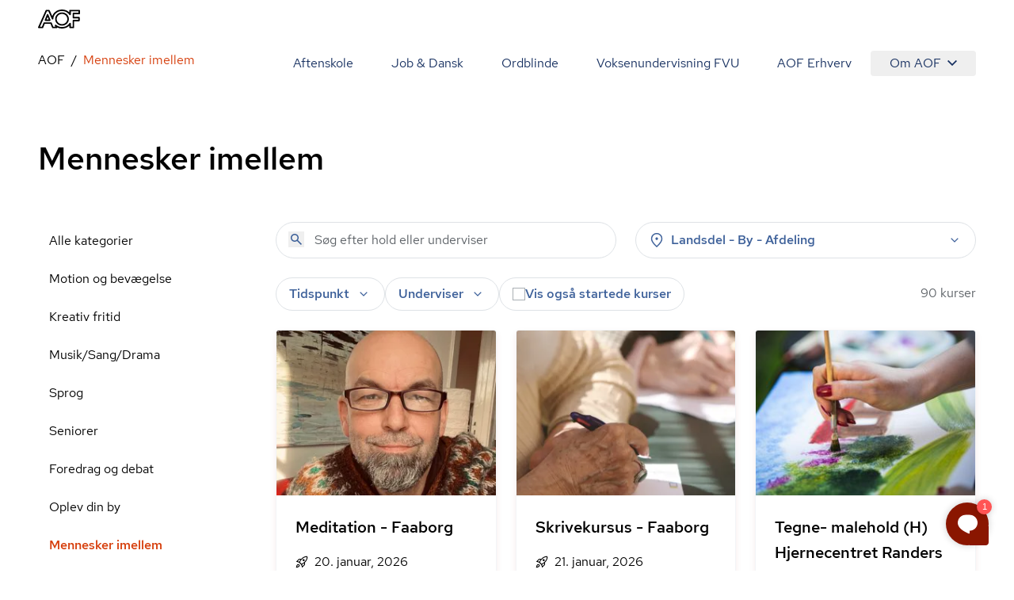

--- FILE ---
content_type: text/html; charset=utf-8
request_url: https://aof.dk/mennesker-imellem
body_size: 51669
content:


<!DOCTYPE html>
<html lang="da">

<head>
    
<!-- Cookie Information -->
<script id="CookieConsent" data-gcm-version="2.0" data-culture="DA" type="text/javascript" src="https://policy.app.cookieinformation.com/uc.js"></script>

<!-- Google Tag Manager -->
    <!-- start Google Tag Manager -->
    <script>
      window.dataLayer = window.dataLayer || [];      
      function gtag() { dataLayer.push(arguments); }
      
      gtag({
        pageType: 'Category'
      });
      
      gtag('consent', 'default', {
        'ad_user_data': 'denied',
        'ad_personalization': 'denied',
        'ad_storage': 'denied',
        'analytics_storage': 'denied',
        'wait_for_update': 500,
      });
    </script>
    <script>
        (function (w, d, s, l, i) {
            w[l] = w[l] || []; w[l].push({
                'gtm.start':
                    new Date().getTime(), event: 'gtm.js'
            }); var f = d.getElementsByTagName(s)[0],
                j = d.createElement(s), dl = l != 'dataLayer' ? '&l=' + l : ''; j.async = true; j.src =
                    'https://www.googletagmanager.com/gtm.js?id=' + i + dl; f.parentNode.insertBefore(j, f);
        })(window, document, 'script', 'dataLayer', 'GTM-TQLC8WF');
    </script>
    <!-- End Google Tag Manager -->
<script defer id="karlastatic-script" src="https://static.karlahub.com/static/js/main.js?key=g-mSO7OhYcx962GcIVDO1x0PJMbxTrWRCHZA6mcdNSc"></script>
 <script>
    function loadKarla() {
      var KarlaStaticTag_fbksxxni = document.currentScript;
      new KarlaStatic({ element: KarlaStaticTag_fbksxxni, model: "qmmMAkM0ZhwtmwjLNGf3", type: "chat", variant: "window" });
    }

    if (window.KarlaStatic) {
      loadKarla();
    } else {
      var KarlaScript = document.getElementById("karlastatic-script");
      KarlaScript.onload = loadKarla;
    }
    </script>
    <meta charset="utf-8">
<meta name="viewport" content="width=device-width, initial-scale=1.0" />
<title>Mennesker imellem</title>
<meta name="description" content="">
    <link rel="canonical" href="https://aof.dk/mennesker-imellem" />
    <meta name="robots" content="index, follow">
<meta property="og:type" content="website" />
<meta property="og:site_name" content="aof.dk" />

<meta property="og:url" content="https://aof.dk/mennesker-imellem" />
<meta property="og:title" content="Mennesker imellem" />
<meta name="twitter:card" content="summary_large_image" />
<meta name="twitter:title" content="Mennesker imellem" />
    <meta name="twitter:image" content="https://aof.dk/media/gjteusjt/venner_2-1600px.jpg?v=1d998631bed6fb0&amp;width=1200&amp;height=630" />     
        <meta name="twitter:image:alt" content="Mennesker imellem" />
    <meta property="og:image" content="https://aof.dk/media/gjteusjt/venner_2-1600px.jpg?v=1d998631bed6fb0&amp;width=1200&amp;height=630" />
        <meta property="og:image:secure_url" content="https://aof.dk/media/gjteusjt/venner_2-1600px.jpg?v=1d998631bed6fb0&amp;width=1200&amp;height=630" />
        <meta property="og:image:height" content="630" />
        <meta property="og:image:width" content="1200" />	

    <link rel="preload" href="/assets/fonts/RedHatDisplay-Medium.woff2" as="font" type="font/woff2" crossOrigin="anonymous">
<link rel="preload" href="/assets/fonts/RedHatText-Regular.woff2" as="font" type="font/woff2" crossOrigin="anonymous">
<link rel="preload" href="/assets/fonts/RedHatText-Medium.woff2" as="font" type="font/woff2" crossOrigin="anonymous">
<link rel="preload" href="/assets/fonts/RobotoSerif-Regular.woff2" as="font" type="font/woff2" crossOrigin="anonymous">
<link rel="preload" href="/assets/fonts/RobotoSerif-Light.woff2" as="font" type="font/woff2" crossOrigin="anonymous">
<link rel="preload" as="style" href="/assets/entry-client-CVcg55Ji.css">
<link rel="stylesheet" type="text/css" href="/assets/entry-client-CVcg55Ji.css">
<script type="module" src="/assets/entry-client-g_Mv_jqN.js"></script>
<link rel="modulepreload" href="/assets/Footer-CdkdJZTS.js">
<link rel="modulepreload" href="/assets/AofLogo-D5y2-Mou.js">
<link rel="modulepreload" href="/assets/clsx-B-dksMZM.js">
<link rel="modulepreload" href="/assets/HyphenatedText-CpVT2uMP.js">
<link rel="modulepreload" href="/assets/hyphenation-Dfg7v_U4.js">
<link rel="modulepreload" href="/assets/Sprite-DPGdhyJR.js">
<link rel="modulepreload" href="/assets/Header-C7tqJnnx.js">
<link rel="modulepreload" href="/assets/MediaQuery-DZmmFlDA.js">
<link rel="modulepreload" href="/assets/useMedia-CJZqrGLW.js">
<link rel="modulepreload" href="/assets/screens-B02I67MW.js">
<link rel="modulepreload" href="/assets/NotificationBanner-BSSuWZCA.js">
<link rel="modulepreload" href="/assets/popover-C-bVjHXA.js">
<link rel="modulepreload" href="/assets/keyboard-TX4Rv-4L.js">
<link rel="modulepreload" href="/assets/use-is-mounted-Dz6-paO1.js">
<link rel="modulepreload" href="/assets/hidden-D1vWyZ1z.js">
<link rel="modulepreload" href="/assets/transition-D9b6dRia.js">
<link rel="icon" type="image/svg+xml" href="/assets/favicon.svg">
<script data-relayout>self.__relayoutText=(r,t,e)=>{e=e||document.querySelector(`[data-br="${r}"]`);let a=e.parentElement,n=b=>e.style.maxWidth=b+"px";e.style.maxWidth="";let s=a.clientWidth,l=a.clientHeight,i=s/2-.25,u=s+.5,c;if(s){for(;i+1<u;)c=Math.round((i+u)/2),n(c),a.clientHeight===l?u=c:i=c;n(u*t+s*(1-t))}e.__observer||(e.__observer=new ResizeObserver(()=>{self.__relayoutText(0,+e.dataset.brr,e)})).observe(a)}</script>
<script>let url="/umbraco/engage/pagedata/ping",pageviewId="4ad8cb55e7e748cbb266febdd32e093d";if("function"==typeof navigator.sendBeacon&&"function"==typeof Blob){let e=new Blob([pageviewId],{type:"text/plain"});navigator.sendBeacon(url,e)}else{let a=new XMLHttpRequest;a.open("POST",url,1),a.setRequestHeader("Content-Type","text/plain"),a.send(pageviewId)}</script></head>

<body>
    

    <!-- Google Tag Manager (noscript) -->
    <noscript>
        <iframe src="https://www.googletagmanager.com/ns.html?id=GTM-TQLC8WF"
                height="0" width="0" style="display:none;visibility:hidden"></iframe></noscript>
    <!-- End Google Tag Manager (noscript) -->
<script id="sleeknoteScript" type="text/javascript">
    (function () {
        var sleeknoteScriptTag = document.createElement("script");
        sleeknoteScriptTag.type = "text/javascript";
        sleeknoteScriptTag.charset = "utf-8";
        sleeknoteScriptTag.src = ("//sleeknotecustomerscripts.sleeknote.com/174922.js");
        var s = document.getElementById("sleeknoteScript");
        s.parentNode.insertBefore(sleeknoteScriptTag, s);
    })();
</script>

<div id="root" class="grid min-h-screen grid-body-layout">
    <header data-module="Header" class="min-h-16 lg:min-h-14 sticky top-0 z-20 bg-white"><!--$--><div class="container text-blue-20 h-full"><div class="relative flex h-full items-center justify-between"><a href="/" class="py-2 font-bold"><svg width="53" height="24" viewBox="0 0 53 24" fill="none" xmlns="http://www.w3.org/2000/svg" focusable="false" aria-label="AOF"><path d="M30.263 24C28.0708 24 26.0714 23.5434 24.2663 22.6562C24.2663 23.1837 23.8324 23.5918 23.303 23.5918H18.6775C18.2922 23.5918 17.9312 23.3514 17.7871 22.9917L15.7634 18.0713H8.49097L6.5158 22.9917C6.37174 23.3514 6.01073 23.5918 5.62368 23.5918H0.977344C0.638893 23.5918 0.350772 23.4241 0.158119 23.1595C-0.0119753 22.8949 -0.0588373 22.5351 0.0869541 22.248L9.62262 0.984071C9.76668 0.648555 10.1277 0.408153 10.513 0.408153H13.7899C14.1752 0.408153 14.5119 0.624338 14.6803 0.984071L17.9798 8.40009C18.582 6.57722 19.6651 4.92037 21.2064 3.48144C23.6901 1.17605 26.7465 0 30.263 0C33.8037 0 36.8619 1.17605 39.3439 3.48144C39.3908 3.52814 39.4394 3.55235 39.4637 3.60078V1.36801C39.4637 0.840523 39.8958 0.408153 40.4287 0.408153H52.035C52.5661 0.408153 53 0.840523 53 1.36801V5.01722C53 5.54471 52.5661 5.97708 52.035 5.97708H45.6044V9.31152H51.674C52.2033 9.31152 52.6372 9.74389 52.6372 10.2731V13.9206C52.6372 14.4481 52.2033 14.8805 51.674 14.8805H45.6044V22.6078C45.6044 23.1353 45.1705 23.5676 44.6411 23.5676H40.453C39.9219 23.5676 39.488 23.1353 39.488 22.6078V20.3992C39.4394 20.4477 39.3908 20.4719 39.3682 20.5203C36.8619 22.824 33.8037 24 30.263 24ZM22.1471 19.1038C22.3883 19.1038 22.6053 19.1765 22.7962 19.3442C24.8929 21.1913 27.3488 22.0803 30.2873 22.0803C33.3698 22.0803 35.8986 21.1204 38.0422 19.1038C38.6687 18.5279 39.1981 17.8794 39.6563 17.2325C39.8958 16.8728 40.3298 16.7275 40.7394 16.8486C41.149 16.9679 41.4406 17.3519 41.4406 17.76V21.6721H43.7021V13.9448C43.7021 13.4156 44.136 12.9849 44.6654 12.9849H50.735V11.2555H44.6654C44.136 11.2555 43.7021 10.8248 43.7021 10.2956V5.01722C43.7021 4.488 44.136 4.05736 44.6654 4.05736H51.0717V2.32788H41.4145V6.23997C41.4145 6.67234 41.1247 7.03207 40.7151 7.15314C40.3055 7.27247 39.8733 7.12893 39.632 6.76919C39.1738 6.09642 38.6444 5.47208 38.0179 4.89617C35.8743 2.88132 33.3455 1.92146 30.263 1.92146C27.2048 1.92146 24.6516 2.88132 22.5081 4.87196C20.46 6.7692 19.4256 9.02444 19.3527 11.7121C19.3284 12.1686 19.016 12.5526 18.5821 12.6235C18.1481 12.7203 17.6899 12.4799 17.4973 12.0718L13.1391 2.32789H11.1396L2.47001 21.6721H4.97455L6.94972 16.7518C7.09378 16.392 7.45479 16.1516 7.84011 16.1516H16.3899C16.7752 16.1516 17.1363 16.392 17.282 16.7518L19.3041 21.6721H21.7843L21.2307 20.4719C21.038 20.0637 21.1838 19.5847 21.5448 19.2958C21.7375 19.1765 21.9544 19.1038 22.1471 19.1038ZM30.263 20.3525C27.8782 20.3525 25.8076 19.5362 24.1448 17.9278C22.4838 16.3194 21.6403 14.3287 21.6403 12.0009C21.6403 9.67298 22.4838 7.68062 24.1691 6.0722C25.8319 4.46378 27.8782 3.6492 30.2873 3.6492C32.6721 3.6492 34.7427 4.46378 36.4037 6.0722C38.0908 7.68062 38.9343 9.67298 38.9343 12.0009C38.9343 14.3287 38.0908 16.3194 36.4037 17.9278C34.7184 19.5362 32.6721 20.3525 30.263 20.3525ZM30.263 5.56892C28.3607 5.56892 26.8194 6.19327 25.4934 7.44022C24.1934 8.6889 23.5668 10.1763 23.5668 12.0009C23.5668 13.7995 24.1934 15.2886 25.4934 16.5598C26.7951 17.8327 28.3607 18.4311 30.263 18.4311C32.1652 18.4311 33.7065 17.8085 35.0308 16.5598C36.3325 15.3128 36.9591 13.8237 36.9591 12.0009C36.9591 10.2005 36.3325 8.71311 35.0308 7.44022C33.7308 6.19326 32.1652 5.56892 30.263 5.56892ZM14.8973 14.4239H9.33277C9.02035 14.4239 8.70794 14.2561 8.53958 13.9915C8.36948 13.7286 8.32262 13.3914 8.44238 13.1043L11.1882 6.33681C11.3322 5.97708 11.6933 5.73668 12.0786 5.73668C12.4639 5.73668 12.8249 5.97708 12.9707 6.33681L15.7877 13.1043C15.9092 13.3914 15.8849 13.7286 15.6922 14.0157C15.5238 14.2561 15.234 14.4239 14.8973 14.4239ZM10.7786 12.5041H13.4515L12.1029 9.24061L10.7786 12.5041Z" fill="#000"></path></svg><span class="sr-only"></span></a><button class="absolute right-0 -m-2 flex items-center justify-center p-2 lg:hidden"><svg class="size-6" aria-hidden="true"><use xlink:href="/assets/sprites-DirJI3Ks.svg#burger"></use></svg><span class="sr-only">Åben mobil menu</span></button><div class="contents lg:hidden"></div><div class="hidden lg:block"><nav class="fixed inset-x-0 bottom-0 top-14 flex-wrap justify-end overflow-y-scroll overscroll-none bg-white lg:relative lg:inset-auto lg:flex lg:overflow-y-visible lg:py-2"><a href="/aftenskole" class="block border-b  border-black-80 p-6 text-xl md:hover:text-orange-20 lg:inline-block lg:border-b-0 lg:py-1 lg:text-base">Aftenskole</a><a href="/jobogdansk" class="block border-b  border-black-80 p-6 text-xl md:hover:text-orange-20 lg:inline-block lg:border-b-0 lg:py-1 lg:text-base">Job &amp; Dansk</a><a href="/ordblindeundervisning" class="block border-b  border-black-80 p-6 text-xl md:hover:text-orange-20 lg:inline-block lg:border-b-0 lg:py-1 lg:text-base">Ordblinde</a><a href="/fvu" class="block border-b  border-black-80 p-6 text-xl md:hover:text-orange-20 lg:inline-block lg:border-b-0 lg:py-1 lg:text-base">Voksenundervisning FVU</a><a href="/aof-erhverv" class="block border-b  border-black-80 p-6 text-xl md:hover:text-orange-20 lg:inline-block lg:border-b-0 lg:py-1 lg:text-base">AOF Erhverv</a><div class="lg:inline-block"><div class="hidden lg:inline-block" data-headlessui-state=""><button class="hidden rounded md:hover:text-orange-20 lg:flex lg:items-center lg:px-6 lg:py-1" type="button" aria-expanded="false" data-headlessui-state="">Om AOF<svg class="ml-2 size-3"><use xlink:href="/assets/sprites-DirJI3Ks.svg#chevron-down"></use></svg></button><div class="absolute right-0 z-10 mt-0.5 rounded border border-black-90 bg-white p-4 text-left shadow-md" id="headlessui-popover-panel-:Rite:" tabindex="-1" hidden="" style="display:none" data-headlessui-state=""><a href="/om-aof" class="mb-12 flex items-center md:hover:text-orange-20 lg:mb-0 lg:py-2.5">Om AOF</a><a href="/regioner" class="mb-12 flex items-center md:hover:text-orange-20 lg:mb-0 lg:py-2.5">AOF&#x27;s Regioner</a><a href="/aftenskoler" class="mb-12 flex items-center md:hover:text-orange-20 lg:mb-0 lg:py-2.5">AOF&#x27;s Aftenskoler</a><a href="/om-aof/medlemsorganisationer" class="mb-12 flex items-center md:hover:text-orange-20 lg:mb-0 lg:py-2.5">AOF&#x27;s medlemsorganisationer</a><a href="/om-aof/vision-og-mission" class="mb-12 flex items-center md:hover:text-orange-20 lg:mb-0 lg:py-2.5">AOF&#x27;s vision og mission</a><a href="/om-aof/vaerdier" class="mb-12 flex items-center md:hover:text-orange-20 lg:mb-0 lg:py-2.5">AOF&#x27;s værdier</a></div></div><div hidden="" style="position:fixed;top:1px;left:1px;width:1px;height:0;padding:0;margin:-1px;overflow:hidden;clip:rect(0, 0, 0, 0);white-space:nowrap;border-width:0;display:none"></div><div class="px-6 lg:hidden"><a href="/om-aof" class="flex items-center py-3 first:pt-7 last:pb-7 md:hover:text-orange-20">Om AOF</a><a href="/regioner" class="flex items-center py-3 first:pt-7 last:pb-7 md:hover:text-orange-20">AOF&#x27;s Regioner</a><a href="/aftenskoler" class="flex items-center py-3 first:pt-7 last:pb-7 md:hover:text-orange-20">AOF&#x27;s Aftenskoler</a><a href="/om-aof/medlemsorganisationer" class="flex items-center py-3 first:pt-7 last:pb-7 md:hover:text-orange-20">AOF&#x27;s medlemsorganisationer</a><a href="/om-aof/vision-og-mission" class="flex items-center py-3 first:pt-7 last:pb-7 md:hover:text-orange-20">AOF&#x27;s vision og mission</a><a href="/om-aof/vaerdier" class="flex items-center py-3 first:pt-7 last:pb-7 md:hover:text-orange-20">AOF&#x27;s værdier</a></div></div></nav></div></div></div><!--/$--></header><script type="application/json">{"logoLink":{"href":"/"},"menuItems":[{"href":"/aftenskole","label":"Aftenskole","active":false},{"href":"/jobogdansk","label":"Job & Dansk","active":false},{"href":"/ordblindeundervisning","label":"Ordblinde","active":false},{"href":"/fvu","label":"Voksenundervisning FVU","active":false},{"href":"/aof-erhverv","label":"AOF Erhverv","active":false},{"label":"Om AOF","active":false,"subItems":[{"href":"/om-aof","label":"Om AOF"},{"href":"/regioner","label":"AOF's Regioner"},{"href":"/aftenskoler","label":"AOF's Aftenskoler"},{"href":"/om-aof/medlemsorganisationer","label":"AOF's medlemsorganisationer"},{"href":"/om-aof/vision-og-mission","label":"AOF's vision og mission"},{"href":"/om-aof/vaerdier","label":"AOF's værdier"}]}],"searchLink":"/aftenskole","moduleName":"Header"}</script>
    <main id="main">
        
<div data-layout="subpage">
    
    <div data-server-module="Breadcrumbs"><nav class="mb-2 lg:mt-2 lg:mb-4" aria-label="Breadcrumbs"><div class="container"><a href="https://aof.dk" class="lg:hidden text-blue-10 hover:text-orange-20 flex items-center gap-x-2"><svg class="size-3 flex-none"><use xlink:href="/assets/sprites-DirJI3Ks.svg#arrow-back"></use></svg><span>AOF</span></a><ol class="hidden lg:flex max-w-full flex-wrap"><li class="flex items-center after:content-[&#x27;/&#x27;] after:mx-2"><a href="https://aof.dk" class="min-w-0 truncate  hover:text-orange-20 hover:underline">AOF</a></li><li class="flex min-w-0 items-center"><span aria-current="page" class="truncate text-orange-20">Mennesker imellem</span></li></ol></div></nav></div>
    <section data-module="FilteredCourseList"><!--$--><div class="container mb-10 lg:mb-14 xl:mb-16"><div class="pb-6 pt-4 lg:pb-14"><h1 class="style-headline-lg">Mennesker imellem</h1></div><div class="items-start gap-x-4 md:grid md:grid-cols-3 lg:grid-cols-4"><aside class="hidden md:col-span-1 md:block lg:col-span-1"><ul><li class="block"><a href="/aftenskole" class="block px-3.5 py-3 hover:bg-orange-90 md:hover:text-orange-20">Alle kategorier</a></li><li class="block"><a aria-expanded="false" href="/motion-og-bevaegelse" class="block px-3.5 py-3 md:hover:text-orange-20">Motion og bevægelse</a></li><li class="block"><a aria-expanded="false" href="/kreativ-fritid" class="block px-3.5 py-3 md:hover:text-orange-20">Kreativ fritid</a></li><li class="block"><a aria-expanded="false" href="/musiksangdrama" class="block px-3.5 py-3 md:hover:text-orange-20">Musik/Sang/Drama</a></li><li class="block"><a aria-expanded="false" href="/sprog" class="block px-3.5 py-3 md:hover:text-orange-20">Sprog</a></li><li class="block"><a aria-expanded="false" href="/seniorer" class="block px-3.5 py-3 md:hover:text-orange-20">Seniorer</a></li><li class="block"><a aria-expanded="false" href="/foredrag-og-debat" class="block px-3.5 py-3 md:hover:text-orange-20">Foredrag og debat</a></li><li class="block"><a aria-expanded="false" href="/oplev-din-by" class="block px-3.5 py-3 md:hover:text-orange-20">Oplev din by</a></li><li class="block"><a aria-expanded="true" href="/mennesker-imellem" class="block px-3.5 py-3 md:hover:text-orange-20 font-medium text-orange-20 hover:text-orange-10">Mennesker imellem</a><ul><li class="ml-4"><a href="/mennesker-imellem/filosofi" class="block px-3.5 py-3 hover:bg-orange-90 md:hover:text-orange-20">Filosofi</a></li><li class="ml-4"><a href="/mennesker-imellem/foerstehjaelp" class="block px-3.5 py-3 hover:bg-orange-90 md:hover:text-orange-20">Førstehjælp</a></li><li class="ml-4"><a href="/mennesker-imellem/konflikthaandtering" class="block px-3.5 py-3 hover:bg-orange-90 md:hover:text-orange-20">Konflikthåndtering</a></li><li class="ml-4"><a href="/mennesker-imellem/kunstforstaaelse" class="block px-3.5 py-3 hover:bg-orange-90 md:hover:text-orange-20">Kunstforståelse</a></li><li class="ml-4"><a href="/mennesker-imellem/litteratur" class="block px-3.5 py-3 hover:bg-orange-90 md:hover:text-orange-20">Litteratur</a></li><li class="ml-4"><a href="/mennesker-imellem/penge-og-privatoekonomi" class="block px-3.5 py-3 hover:bg-orange-90 md:hover:text-orange-20">Penge og privatøkonomi</a></li><li class="ml-4"><a href="/mennesker-imellem/personlig-udvikling" class="block px-3.5 py-3 hover:bg-orange-90 md:hover:text-orange-20">Personlig udvikling</a></li><li class="ml-4"><a href="/mennesker-imellem/politik-og-samfund" class="block px-3.5 py-3 hover:bg-orange-90 md:hover:text-orange-20">Politik og samfund</a></li><li class="ml-4"><a href="/mennesker-imellem/psykologi" class="block px-3.5 py-3 hover:bg-orange-90 md:hover:text-orange-20">Psykologi</a></li><li class="ml-4"><a href="/mennesker-imellem/saerlige-hensyn" class="block px-3.5 py-3 hover:bg-orange-90 md:hover:text-orange-20">Særlige hensyn</a></li><li class="ml-4"><a href="/mennesker-imellem/slaegtsforskning" class="block px-3.5 py-3 hover:bg-orange-90 md:hover:text-orange-20">Slægtsforskning</a></li><li class="ml-4"><a href="/mennesker-imellem/videnskab-og-samfund" class="block px-3.5 py-3 hover:bg-orange-90 md:hover:text-orange-20">Videnskab og samfund</a></li></ul></li><li class="block"><a aria-expanded="false" href="/mad-og-vin" class="block px-3.5 py-3 md:hover:text-orange-20">Mad og vin</a></li><li class="block"><a aria-expanded="false" href="/sundhed-og-livsstil" class="block px-3.5 py-3 md:hover:text-orange-20">Sundhed og livsstil</a></li><li class="block"><a aria-expanded="false" href="/familieaktiviteter" class="block px-3.5 py-3 md:hover:text-orange-20">Familieaktiviteter</a></li><li class="block"><a aria-expanded="false" href="/it" class="block px-3.5 py-3 md:hover:text-orange-20">IT</a></li><li class="block"><a aria-expanded="false" href="/friluftsliv" class="block px-3.5 py-3 md:hover:text-orange-20">Friluftsliv</a></li><li class="block"><a aria-expanded="false" href="/gaver" class="block px-3.5 py-3 md:hover:text-orange-20">Gaver</a></li><li class="block"><a aria-expanded="false" href="/kommunikation" class="block px-3.5 py-3 md:hover:text-orange-20">Kommunikation</a></li><li class="block"><a aria-expanded="false" href="/rejser" class="block px-3.5 py-3 md:hover:text-orange-20">Rejser</a></li><li class="block"><a aria-expanded="false" href="/filmteaterkoncert" class="block px-3.5 py-3 md:hover:text-orange-20">Film/Teater/Koncert</a></li></ul></aside><div class="md:col-span-2 lg:col-span-3"><div class="mb-6 grid sm:grid-cols-2 lg:grid-cols-2 md:grid-cols-1 gap-2 gap-x-6"><form novalidate="" role="search" class="w-full"><div class="relative"><input type="search" name="query" class="bg-none font-medium text-blue-40 placeholder:font-normal" placeholder="Søg efter hold eller underviser" aria-label="Søg" autoComplete="off" value=""/><button type="submit" class="absolute left-4 top-3" tabindex="-1" aria-label="Søg"><svg class="size-5 text-blue-40"><use xlink:href="/assets/sprites-DirJI3Ks.svg#search"></use></svg></button></div></form><div class="md:relative" data-headlessui-state=""><div class=""><button aria-expanded="false" data-headlessui-state="" aria-describedby="location-label" aria-label="Steder" class="group font-medium transition-colors select-none px-5 md:px-4 bg-white text-blue-40 rounded-full border border-black-80 aria-pressed:border-orange-40 aria-pressed:bg-white aria-pressed:text-orange-20 hover:bg-blue-90 active:bg-blue-90 ui-focus-visible:bg-blue-90 ui-focus-visible:border-blue-90 active:border-blue-90 hover:border-blue-90 hover:text-blue-20 ui-focus-visible:text-blue-20 active:text-blue-20 w-full leading-6 py-2.5 md:py-2.5"><span class="flex items-center space-x-2"><svg class="size-5"><use xlink:href="/assets/sprites-DirJI3Ks.svg#pin"></use></svg><label id="location-label" class="cursor-pointer grow text-left">Landsdel - By - Afdeling</label><svg class="size-5 transition-transform group-aria-expanded:rotate-180 group-aria-collapsed:rotate-0"><use xlink:href="/assets/sprites-DirJI3Ks.svg#expand_more"></use></svg></span></button></div></div><div hidden="" style="position:fixed;top:1px;left:1px;width:1px;height:0;padding:0;margin:-1px;overflow:hidden;clip:rect(0, 0, 0, 0);white-space:nowrap;border-width:0;display:none"></div></div><div class="mb-4 flex flex-col gap-6 md:flex-row md:justify-between"><div class="space-y-6 md:space-y-4"><div class="relative flex flex-wrap gap-2 md:gap-4"><div class="md:relative md:hidden" data-headlessui-state=""><div class=""><button class="rounded-full bg-blue-60 px-4 py-3 font-medium text-blue-10" aria-expanded="false" data-headlessui-state=""><span class="flex items-center gap-x-2"><svg class="size-5"><use xlink:href="/assets/sprites-DirJI3Ks.svg#format_list_bulleted"></use></svg>Kategorier</span></button></div></div><div class="md:relative" data-headlessui-state=""><div class=""><button aria-expanded="false" data-headlessui-state="" aria-label="Tider" aria-describedby="time-label" class="group font-medium transition-colors select-none px-5 py-3 md:px-4 md:py-2 bg-white text-blue-40 rounded-full border border-black-80 aria-pressed:border-orange-40 aria-pressed:bg-white aria-pressed:text-orange-20 hover:bg-blue-90 active:bg-blue-90 ui-focus-visible:bg-blue-90 ui-focus-visible:border-blue-90 active:border-blue-90 hover:border-blue-90 hover:text-blue-20 ui-focus-visible:text-blue-20 active:text-blue-20"><span class="flex items-center space-x-2"><label id="time-label" class="cursor-pointer">Tidspunkt</label><svg class="size-5 transition-transform group-aria-expanded:rotate-180 group-aria-collapsed:rotate-0"><use xlink:href="/assets/sprites-DirJI3Ks.svg#expand_more"></use></svg></span></button></div></div><div class="md:relative" data-headlessui-state=""><div class=""><button aria-expanded="false" data-headlessui-state="" aria-describedby="teacher-label" aria-label="Undervisere" class="group font-medium transition-colors select-none px-5 py-3 md:px-4 md:py-2 bg-white text-blue-40 rounded-full border border-black-80 aria-pressed:border-orange-40 aria-pressed:bg-white aria-pressed:text-orange-20 hover:bg-blue-90 active:bg-blue-90 ui-focus-visible:bg-blue-90 ui-focus-visible:border-blue-90 active:border-blue-90 hover:border-blue-90 hover:text-blue-20 ui-focus-visible:text-blue-20 active:text-blue-20"><span class="flex items-center space-x-2"><span id="teacher-label">Underviser</span><svg class="size-5 transition-transform group-aria-expanded:rotate-180 group-aria-collapsed:rotate-0"><use xlink:href="/assets/sprites-DirJI3Ks.svg#expand_more"></use></svg></span></button></div></div><label class="has-focus-outline flex cursor-pointer items-center gap-2 rounded-full border border-black-80 px-4 py-3 transition-colors hover:bg-blue-90 has-[:checked]:border-blue-80 has-[:checked]:bg-blue-80 has-[:focus-visible]:bg-blue-90 has-[:checked]:ring-blue-60 md:py-2"><input type="checkbox" class="peer relative size-4 shrink-0 cursor-pointer appearance-none rounded-none border border-black-60 bg-white text-blue-20 checked:border-transparent checked:bg-blue-20 hover:border-black-60 focus:border-blue-20"/><span class="peer font-medium text-blue-40 peer-checked:text-blue-10">Vis også startede kurser</span><svg class="absolute hidden size-2 p-2 text-white peer-checked:block" name="checkmark"><use xlink:href="/assets/sprites-DirJI3Ks.svg#checkmark"></use></svg></label></div><div hidden="" style="position:fixed;top:1px;left:1px;width:1px;height:0;padding:0;margin:-1px;overflow:hidden;clip:rect(0, 0, 0, 0);white-space:nowrap;border-width:0;display:none"></div></div><div class="w-20 flex-none"><span></span></div></div><div class="h-screen"><div class="relative h-80 fill-white text-orange-20"><div role="status" class="grid place-items-center h-full"><svg aria-hidden="true" class="animate-spin w-8 h-8" viewBox="0 0 100 101" fill="none"><path d="M100 50.5908C100 78.2051 77.6142 100.591 50 100.591C22.3858 100.591 0 78.2051 0 50.5908C0 22.9766 22.3858 0.59082 50 0.59082C77.6142 0.59082 100 22.9766 100 50.5908ZM9.08144 50.5908C9.08144 73.1895 27.4013 91.5094 50 91.5094C72.5987 91.5094 90.9186 73.1895 90.9186 50.5908C90.9186 27.9921 72.5987 9.67226 50 9.67226C27.4013 9.67226 9.08144 27.9921 9.08144 50.5908Z" class="fill-white"></path><path d="M93.9676 39.0409C96.393 38.4038 97.8624 35.9116 97.0079 33.5539C95.2932 28.8227 92.871 24.3692 89.8167 20.348C85.8452 15.1192 80.8826 10.7238 75.2124 7.41289C69.5422 4.10194 63.2754 1.94025 56.7698 1.05124C51.7666 0.367541 46.6976 0.446843 41.7345 1.27873C39.2613 1.69328 37.813 4.19778 38.4501 6.62326C39.0873 9.04874 41.5694 10.4717 44.0505 10.1071C47.8511 9.54855 51.7191 9.52689 55.5402 10.0491C60.8642 10.7766 65.9928 12.5457 70.6331 15.2552C75.2735 17.9648 79.3347 21.5619 82.5849 25.841C84.9175 28.9121 86.7997 32.2913 88.1811 35.8758C89.083 38.2158 91.5421 39.6781 93.9676 39.0409Z" class="fill-orange-20"></path></svg><span class="sr-only">Loading...</span></div></div></div></div></div></div><!--/$--></section><script type="application/json">{"path":"/mennesker-imellem","queryString":"","defaultFacets":"computed_category:Mennesker imellem","allCategoriesLink":{"href":"/aftenskole","label":"Alle kategorier","active":true},"title":"Mennesker imellem","description":"","filters":{"categories":{"facetKey":"computed_category","hide":false,"list":[{"key":"Motion og bevægelse","value":"Motion og bevægelse","hints":1602,"path":"/motion-og-bevaegelse","selected":false,"children":[{"key":"Motion og bevægelse_Aerobic","value":"Aerobic","hints":4,"path":"/motion-og-bevaegelse/aerobic","selected":false},{"key":"Motion og bevægelse_Afspænding","value":"Afspænding","hints":73,"path":"/motion-og-bevaegelse/afspaending","selected":false},{"key":"Motion og bevægelse_Alexanderteknik","value":"Alexanderteknik","hints":4,"path":"/motion-og-bevaegelse/alexanderteknik","selected":false},{"key":"Motion og bevægelse_Babygymnastik","value":"Babygymnastik","hints":45,"path":"/motion-og-bevaegelse/babygymnastik","selected":false},{"key":"Motion og bevægelse_Bodytoning","value":"Bodytoning","hints":14,"path":"/motion-og-bevaegelse/bodytoning","selected":false},{"key":"Motion og bevægelse_Callanetics","value":"Callanetics","hints":7,"path":"/motion-og-bevaegelse/callanetics","selected":false},{"key":"Motion og bevægelse_Dans","value":"Dans","hints":57,"path":"/motion-og-bevaegelse/dans","selected":false},{"key":"Motion og bevægelse_Effekttræning","value":"Effekttræning","hints":16,"path":"/motion-og-bevaegelse/effekttraening","selected":false},{"key":"Motion og bevægelse_Graviditet og fødsel","value":"Graviditet og fødsel","hints":20,"path":"/motion-og-bevaegelse/graviditet-og-foedsel","selected":false},{"key":"Motion og bevægelse_Gymnastik","value":"Gymnastik","hints":45,"path":"/motion-og-bevaegelse/gymnastik","selected":false},{"key":"Motion og bevægelse_Mave/baller/lår","value":"Mave/baller/lår","hints":8,"path":"/motion-og-bevaegelse/maveballerlaar","selected":false},{"key":"Motion og bevægelse_Mest for børn","value":"Mest for børn","hints":15,"path":"/motion-og-bevaegelse/mest-for-boern","selected":false},{"key":"Motion og bevægelse_Motion i vand","value":"Motion i vand","hints":390,"path":"/motion-og-bevaegelse/motion-i-vand","selected":false},{"key":"Motion og bevægelse_Motion og afspænding","value":"Motion og afspænding","hints":235,"path":"/motion-og-bevaegelse/motion-og-afspaending","selected":false},{"key":"Motion og bevægelse_Pilates","value":"Pilates","hints":84,"path":"/motion-og-bevaegelse/pilates","selected":false},{"key":"Motion og bevægelse_Puls og styrke","value":"Puls og styrke","hints":33,"path":"/motion-og-bevaegelse/puls-og-styrke","selected":false},{"key":"Motion og bevægelse_Qi Gong","value":"Qi Gong","hints":45,"path":"/motion-og-bevaegelse/qi-gong","selected":false},{"key":"Motion og bevægelse_Ryg/Nakke/Skuldre","value":"Ryg/Nakke/Skuldre","hints":61,"path":"/motion-og-bevaegelse/rygnakkeskuldre","selected":false},{"key":"Motion og bevægelse_Særlige hensyn","value":"Særlige hensyn","hints":244,"path":"/motion-og-bevaegelse/saerlige-hensyn","selected":false},{"key":"Motion og bevægelse_Selvforsvar","value":"Selvforsvar","hints":5,"path":"/motion-og-bevaegelse/selvforsvar","selected":false},{"key":"Motion og bevægelse_Små hold","value":"Små hold","hints":117,"path":"/motion-og-bevaegelse/smaa-hold","selected":false},{"key":"Motion og bevægelse_Stavgang","value":"Stavgang","hints":2,"path":"/motion-og-bevaegelse/stavgang","selected":false},{"key":"Motion og bevægelse_Tai Chi","value":"Tai Chi","hints":25,"path":"/motion-og-bevaegelse/tai-chi","selected":false},{"key":"Motion og bevægelse_Udendørs fitness","value":"Udendørs fitness","hints":8,"path":"/motion-og-bevaegelse/udendoers-fitness","selected":false},{"key":"Motion og bevægelse_Voksen/barngymnastik","value":"Voksen/barngymnastik","hints":5,"path":"/motion-og-bevaegelse/voksenbarngymnastik","selected":false},{"key":"Motion og bevægelse_Yoga og meditation","value":"Yoga og meditation","hints":540,"path":"/motion-og-bevaegelse/yoga-og-meditation","selected":false},{"key":"Motion og bevægelse_Zumba Fitness","value":"Zumba Fitness","hints":32,"path":"/motion-og-bevaegelse/zumba-fitness","selected":false}]},{"key":"Kreativ fritid","value":"Kreativ fritid","hints":697,"path":"/kreativ-fritid","selected":false,"children":[{"key":"Kreativ fritid_Blomster/Dekoration","value":"Blomster/Dekoration","hints":19,"path":"/kreativ-fritid/blomsterdekoration","selected":false},{"key":"Kreativ fritid_Bolig og indretning","value":"Bolig og indretning","hints":12,"path":"/kreativ-fritid/bolig-og-indretning","selected":false},{"key":"Kreativ fritid_Broderi","value":"Broderi","hints":4,"path":"/kreativ-fritid/broderi","selected":false},{"key":"Kreativ fritid_Collage","value":"Collage","hints":2,"path":"/kreativ-fritid/collage","selected":false},{"key":"Kreativ fritid_Farver og stil","value":"Farver og stil","hints":6,"path":"/kreativ-fritid/farver-og-stil","selected":false},{"key":"Kreativ fritid_Foto og video","value":"Foto og video","hints":30,"path":"/kreativ-fritid/foto-og-video","selected":false},{"key":"Kreativ fritid_Glas og porcelæn","value":"Glas og porcelæn","hints":15,"path":"/kreativ-fritid/glas-og-porcelaen","selected":false},{"key":"Kreativ fritid_Håndværk og hobby","value":"Håndværk og hobby","hints":127,"path":"/kreativ-fritid/haandvaerk-og-hobby","selected":false},{"key":"Kreativ fritid_Kalligrafi","value":"Kalligrafi","hints":2,"path":"/kreativ-fritid/kalligrafi","selected":false},{"key":"Kreativ fritid_Keramik og skulptur","value":"Keramik og skulptur","hints":167,"path":"/kreativ-fritid/keramik-og-skulptur","selected":false},{"key":"Kreativ fritid_Kortspil","value":"Kortspil","hints":1,"path":"/kreativ-fritid/kortspil","selected":false},{"key":"Kreativ fritid_Kreativ med teknologi","value":"Kreativ med teknologi","hints":5,"path":"/kreativ-fritid/kreativ-med-teknologi","selected":false},{"key":"Kreativ fritid_Kunstforståelse","value":"Kunstforståelse","hints":23,"path":"/kreativ-fritid/kunstforstaaelse","selected":false},{"key":"Kreativ fritid_Løbbinding","value":"Løbbinding","hints":4,"path":"/kreativ-fritid/loebbinding","selected":false},{"key":"Kreativ fritid_Maleri","value":"Maleri","hints":142,"path":"/kreativ-fritid/maleri","selected":false},{"key":"Kreativ fritid_Mest for børn","value":"Mest for børn","hints":4,"path":"/kreativ-fritid/mest-for-boern","selected":false},{"key":"Kreativ fritid_Patchwork","value":"Patchwork","hints":8,"path":"/kreativ-fritid/patchwork","selected":false},{"key":"Kreativ fritid_Pileflet","value":"Pileflet","hints":10,"path":"/kreativ-fritid/pileflet","selected":false},{"key":"Kreativ fritid_Særlige hensyn","value":"Særlige hensyn","hints":6,"path":"/kreativ-fritid/saerlige-hensyn","selected":false},{"key":"Kreativ fritid_Smykker","value":"Smykker","hints":24,"path":"/kreativ-fritid/smykker","selected":false},{"key":"Kreativ fritid_Strik og hækling","value":"Strik og hækling","hints":18,"path":"/kreativ-fritid/strik-og-haekling","selected":false},{"key":"Kreativ fritid_Syning","value":"Syning","hints":134,"path":"/kreativ-fritid/syning","selected":false},{"key":"Kreativ fritid_Tegning","value":"Tegning","hints":70,"path":"/kreativ-fritid/tegning","selected":false},{"key":"Kreativ fritid_Tekstil/Håndarbejde","value":"Tekstil/Håndarbejde","hints":1,"path":"/kreativ-fritid/tekstilhaandarbejde","selected":false}]},{"key":"Musik/Sang/Drama","value":"Musik/Sang/Drama","hints":455,"path":"/musiksangdrama","selected":false,"children":[{"key":"Musik/Sang/Drama_Andre instrumenter","value":"Andre instrumenter","hints":3,"path":"/musiksangdrama/andre-instrumenter","selected":false},{"key":"Musik/Sang/Drama_Bas","value":"Bas","hints":16,"path":"/musiksangdrama/bas","selected":false},{"key":"Musik/Sang/Drama_Blæseinstrumenter","value":"Blæseinstrumenter","hints":22,"path":"/musiksangdrama/blaeseinstrumenter","selected":false},{"key":"Musik/Sang/Drama_Blokfløjte","value":"Blokfløjte","hints":7,"path":"/musiksangdrama/blokfloejte","selected":false},{"key":"Musik/Sang/Drama_Drama","value":"Drama","hints":4,"path":"/musiksangdrama/drama","selected":false},{"key":"Musik/Sang/Drama_Elorgel","value":"Elorgel","hints":11,"path":"/musiksangdrama/elorgel","selected":false},{"key":"Musik/Sang/Drama_Guitar","value":"Guitar","hints":134,"path":"/musiksangdrama/guitar","selected":false},{"key":"Musik/Sang/Drama_Harmonika","value":"Harmonika","hints":16,"path":"/musiksangdrama/harmonika","selected":false},{"key":"Musik/Sang/Drama_Keyboard","value":"Keyboard","hints":15,"path":"/musiksangdrama/keyboard","selected":false},{"key":"Musik/Sang/Drama_Klarinet","value":"Klarinet","hints":11,"path":"/musiksangdrama/klarinet","selected":false},{"key":"Musik/Sang/Drama_Klaver","value":"Klaver","hints":104,"path":"/musiksangdrama/klaver","selected":false},{"key":"Musik/Sang/Drama_Kor","value":"Kor","hints":48,"path":"/musiksangdrama/kor","selected":false},{"key":"Musik/Sang/Drama_Musikforståelse","value":"Musikforståelse","hints":3,"path":"/musiksangdrama/musikforstaaelse","selected":false},{"key":"Musik/Sang/Drama_Orkester","value":"Orkester","hints":8,"path":"/musiksangdrama/orkester","selected":false},{"key":"Musik/Sang/Drama_Særlige hensyn","value":"Særlige hensyn","hints":15,"path":"/musiksangdrama/saerlige-hensyn","selected":false},{"key":"Musik/Sang/Drama_Samspil","value":"Samspil","hints":7,"path":"/musiksangdrama/samspil","selected":false},{"key":"Musik/Sang/Drama_Sang/stemmetræning","value":"Sang/stemmetræning","hints":50,"path":"/musiksangdrama/sangstemmetraening","selected":false},{"key":"Musik/Sang/Drama_Saxofon","value":"Saxofon","hints":25,"path":"/musiksangdrama/saxofon","selected":false},{"key":"Musik/Sang/Drama_Slagtøj","value":"Slagtøj","hints":9,"path":"/musiksangdrama/slagtoej","selected":false},{"key":"Musik/Sang/Drama_Strengeinstrumenter","value":"Strengeinstrumenter","hints":6,"path":"/musiksangdrama/strengeinstrumenter","selected":false},{"key":"Musik/Sang/Drama_Trommer","value":"Trommer","hints":23,"path":"/musiksangdrama/trommer","selected":false},{"key":"Musik/Sang/Drama_Trompet","value":"Trompet","hints":6,"path":"/musiksangdrama/trompet","selected":false},{"key":"Musik/Sang/Drama_Tværfløjte","value":"Tværfløjte","hints":1,"path":"/musiksangdrama/tvaerfloejte","selected":false},{"key":"Musik/Sang/Drama_Violin","value":"Violin","hints":8,"path":"/musiksangdrama/violin","selected":false}]},{"key":"Sprog","value":"Sprog","hints":337,"path":"/sprog","selected":false,"children":[{"key":"Sprog_Arabisk","value":"Arabisk","hints":4,"path":"/sprog/arabisk","selected":false},{"key":"Sprog_Dansk","value":"Dansk","hints":2,"path":"/sprog/dansk","selected":false},{"key":"Sprog_Engelsk","value":"Engelsk","hints":46,"path":"/sprog/engelsk","selected":false},{"key":"Sprog_Fransk","value":"Fransk","hints":63,"path":"/sprog/fransk","selected":false},{"key":"Sprog_Græsk","value":"Græsk","hints":4,"path":"/sprog/graesk","selected":false},{"key":"Sprog_Italiensk","value":"Italiensk","hints":61,"path":"/sprog/italiensk","selected":false},{"key":"Sprog_Japansk","value":"Japansk","hints":11,"path":"/sprog/japansk","selected":false},{"key":"Sprog_Kinesisk","value":"Kinesisk","hints":7,"path":"/sprog/kinesisk","selected":false},{"key":"Sprog_Koreansk","value":"Koreansk","hints":2,"path":"/sprog/koreansk","selected":false},{"key":"Sprog_Polsk","value":"Polsk","hints":1,"path":"/sprog/polsk","selected":false},{"key":"Sprog_Portugisisk","value":"Portugisisk","hints":2,"path":"/sprog/portugisisk","selected":false},{"key":"Sprog_Rumænsk","value":"Rumænsk","hints":3,"path":"/sprog/rumaensk","selected":false},{"key":"Sprog_Spansk","value":"Spansk","hints":95,"path":"/sprog/spansk","selected":false},{"key":"Sprog_Tyrkisk","value":"Tyrkisk","hints":8,"path":"/sprog/tyrkisk","selected":false},{"key":"Sprog_Tysk","value":"Tysk","hints":26,"path":"/sprog/tysk","selected":false}]},{"key":"Seniorer","value":"Seniorer","hints":227,"path":"/seniorer","selected":false,"children":[{"key":"Seniorer_AOF Seniorhøjskolen","value":"AOF Seniorhøjskolen","hints":44,"path":"/seniorer/aof-seniorhoejskolen","selected":false},{"key":"Seniorer_Foredrag og debat","value":"Foredrag og debat","hints":12,"path":"/seniorer/foredrag-og-debat","selected":false},{"key":"Seniorer_Friluftsliv","value":"Friluftsliv","hints":1,"path":"/seniorer/friluftsliv","selected":false},{"key":"Seniorer_Kreativ fritid","value":"Kreativ fritid","hints":14,"path":"/seniorer/kreativ-fritid","selected":false},{"key":"Seniorer_Mad og vin","value":"Mad og vin","hints":1,"path":"/seniorer/mad-og-vin","selected":false},{"key":"Seniorer_Mennesker imellem","value":"Mennesker imellem","hints":1,"path":"/seniorer/mennesker-imellem","selected":false},{"key":"Seniorer_Motion og bevægelse","value":"Motion og bevægelse","hints":101,"path":"/seniorer/motion-og-bevaegelse","selected":false},{"key":"Seniorer_Musik, sang og drama","value":"Musik, sang og drama","hints":12,"path":"/seniorer/musik-sang-og-drama","selected":false},{"key":"Seniorer_Oplev din by","value":"Oplev din by","hints":4,"path":"/seniorer/oplev-din-by","selected":false},{"key":"Seniorer_Sprog","value":"Sprog","hints":23,"path":"/seniorer/sprog","selected":false},{"key":"Seniorer_Sundhed og livsstil","value":"Sundhed og livsstil","hints":27,"path":"/seniorer/sundhed-og-livsstil","selected":false}]},{"key":"Foredrag og debat","value":"Foredrag og debat","hints":185,"path":"/foredrag-og-debat","selected":false,"children":[{"key":"Foredrag og debat_Børn og unge","value":"Børn og unge","hints":3,"path":"/foredrag-og-debat/boern-og-unge","selected":false},{"key":"Foredrag og debat_Debat og dialog","value":"Debat og dialog","hints":65,"path":"/foredrag-og-debat/debat-og-dialog","selected":false},{"key":"Foredrag og debat_Den 3. alder","value":"Den 3. alder","hints":11,"path":"/foredrag-og-debat/den-3-alder","selected":false},{"key":"Foredrag og debat_Filosofi","value":"Filosofi","hints":4,"path":"/foredrag-og-debat/filosofi","selected":false},{"key":"Foredrag og debat_Historie","value":"Historie","hints":38,"path":"/foredrag-og-debat/historie","selected":false},{"key":"Foredrag og debat_Jorden rundt","value":"Jorden rundt","hints":7,"path":"/foredrag-og-debat/jorden-rundt","selected":false},{"key":"Foredrag og debat_Jura og økonomi","value":"Jura og økonomi","hints":1,"path":"/foredrag-og-debat/jura-og-oekonomi","selected":false},{"key":"Foredrag og debat_Kost og ernæring","value":"Kost og ernæring","hints":1,"path":"/foredrag-og-debat/kost-og-ernaering","selected":false},{"key":"Foredrag og debat_Krop og sundhed","value":"Krop og sundhed","hints":2,"path":"/foredrag-og-debat/krop-og-sundhed","selected":false},{"key":"Foredrag og debat_Kunst","value":"Kunst","hints":9,"path":"/foredrag-og-debat/kunst","selected":false},{"key":"Foredrag og debat_Landet rundt","value":"Landet rundt","hints":4,"path":"/foredrag-og-debat/landet-rundt","selected":false},{"key":"Foredrag og debat_Litteratur","value":"Litteratur","hints":5,"path":"/foredrag-og-debat/litteratur","selected":false},{"key":"Foredrag og debat_Livskvalitet","value":"Livskvalitet","hints":4,"path":"/foredrag-og-debat/livskvalitet","selected":false},{"key":"Foredrag og debat_Mad og drikke","value":"Mad og drikke","hints":8,"path":"/foredrag-og-debat/mad-og-drikke","selected":false},{"key":"Foredrag og debat_Musik","value":"Musik","hints":6,"path":"/foredrag-og-debat/musik","selected":false},{"key":"Foredrag og debat_Naturen","value":"Naturen","hints":6,"path":"/foredrag-og-debat/naturen","selected":false},{"key":"Foredrag og debat_Naturvidenskab","value":"Naturvidenskab","hints":2,"path":"/foredrag-og-debat/naturvidenskab","selected":false},{"key":"Foredrag og debat_Personlig udvikling","value":"Personlig udvikling","hints":11,"path":"/foredrag-og-debat/personlig-udvikling","selected":false},{"key":"Foredrag og debat_Politik og samfund","value":"Politik og samfund","hints":15,"path":"/foredrag-og-debat/politik-og-samfund","selected":false},{"key":"Foredrag og debat_Religion","value":"Religion","hints":1,"path":"/foredrag-og-debat/religion","selected":false}]},{"key":"Oplev din by","value":"Oplev din by","hints":149,"path":"/oplev-din-by","selected":false,"children":[{"key":"Oplev din by_Byvandringer","value":"Byvandringer","hints":56,"path":"/oplev-din-by/byvandringer","selected":false},{"key":"Oplev din by_Ekskursioner","value":"Ekskursioner","hints":13,"path":"/oplev-din-by/ekskursioner","selected":false},{"key":"Oplev din by_Rundvisninger","value":"Rundvisninger","hints":83,"path":"/oplev-din-by/rundvisninger","selected":false}]},{"key":"Mennesker imellem","value":"Mennesker imellem","hints":107,"path":"/mennesker-imellem","selected":true,"children":[{"key":"Mennesker imellem_Filosofi","value":"Filosofi","hints":2,"path":"/mennesker-imellem/filosofi","selected":false},{"key":"Mennesker imellem_Førstehjælp","value":"Førstehjælp","hints":20,"path":"/mennesker-imellem/foerstehjaelp","selected":false},{"key":"Mennesker imellem_Konflikthåndtering","value":"Konflikthåndtering","hints":1,"path":"/mennesker-imellem/konflikthaandtering","selected":false},{"key":"Mennesker imellem_Kunstforståelse","value":"Kunstforståelse","hints":4,"path":"/mennesker-imellem/kunstforstaaelse","selected":false},{"key":"Mennesker imellem_Litteratur","value":"Litteratur","hints":6,"path":"/mennesker-imellem/litteratur","selected":false},{"key":"Mennesker imellem_Penge og privatøkonomi","value":"Penge og privatøkonomi","hints":7,"path":"/mennesker-imellem/penge-og-privatoekonomi","selected":false},{"key":"Mennesker imellem_Personlig udvikling","value":"Personlig udvikling","hints":33,"path":"/mennesker-imellem/personlig-udvikling","selected":false},{"key":"Mennesker imellem_Politik og samfund","value":"Politik og samfund","hints":8,"path":"/mennesker-imellem/politik-og-samfund","selected":false},{"key":"Mennesker imellem_Psykologi","value":"Psykologi","hints":2,"path":"/mennesker-imellem/psykologi","selected":false},{"key":"Mennesker imellem_Særlige hensyn","value":"Særlige hensyn","hints":9,"path":"/mennesker-imellem/saerlige-hensyn","selected":false},{"key":"Mennesker imellem_Slægtsforskning","value":"Slægtsforskning","hints":6,"path":"/mennesker-imellem/slaegtsforskning","selected":false},{"key":"Mennesker imellem_Videnskab og samfund","value":"Videnskab og samfund","hints":1,"path":"/mennesker-imellem/videnskab-og-samfund","selected":false}]},{"key":"Mad og vin","value":"Mad og vin","hints":103,"path":"/mad-og-vin","selected":false,"children":[{"key":"Mad og vin_Bagning","value":"Bagning","hints":4,"path":"/mad-og-vin/bagning","selected":false},{"key":"Mad og vin_Konditori","value":"Konditori","hints":10,"path":"/mad-og-vin/konditori","selected":false},{"key":"Mad og vin_Madlavning","value":"Madlavning","hints":82,"path":"/mad-og-vin/madlavning","selected":false},{"key":"Mad og vin_Særlige hensyn","value":"Særlige hensyn","hints":2,"path":"/mad-og-vin/saerlige-hensyn","selected":false},{"key":"Mad og vin_Vin og drikkevarer","value":"Vin og drikkevarer","hints":4,"path":"/mad-og-vin/vin-og-drikkevarer","selected":false}]},{"key":"Sundhed og livsstil","value":"Sundhed og livsstil","hints":94,"path":"/sundhed-og-livsstil","selected":false,"children":[{"key":"Sundhed og livsstil_Kost og ernæring","value":"Kost og ernæring","hints":7,"path":"/sundhed-og-livsstil/kost-og-ernaering","selected":false},{"key":"Sundhed og livsstil_Krop og sundhed","value":"Krop og sundhed","hints":76,"path":"/sundhed-og-livsstil/krop-og-sundhed","selected":false},{"key":"Sundhed og livsstil_Massage","value":"Massage","hints":1,"path":"/sundhed-og-livsstil/massage","selected":false}]},{"key":"Familieaktiviteter","value":"Familieaktiviteter","hints":75,"path":"/familieaktiviteter","selected":false,"children":[{"key":"Familieaktiviteter_Babygymnastik","value":"Babygymnastik","hints":25,"path":"/familieaktiviteter/babygymnastik","selected":false},{"key":"Familieaktiviteter_Køkken","value":"Køkken","hints":5,"path":"/familieaktiviteter/koekken","selected":false},{"key":"Familieaktiviteter_Musik, sang og leg","value":"Musik, sang og leg","hints":9,"path":"/familieaktiviteter/musik-sang-og-leg","selected":false},{"key":"Familieaktiviteter_Oplevelser i naturen","value":"Oplevelser i naturen","hints":1,"path":"/familieaktiviteter/oplevelser-i-naturen","selected":false},{"key":"Familieaktiviteter_Rundvisning","value":"Rundvisning","hints":2,"path":"/familieaktiviteter/rundvisning","selected":false},{"key":"Familieaktiviteter_Værksted og hobby","value":"Værksted og hobby","hints":27,"path":"/familieaktiviteter/vaerksted-og-hobby","selected":false},{"key":"Familieaktiviteter_Voksen/barngymnastik","value":"Voksen/barngymnastik","hints":6,"path":"/familieaktiviteter/voksenbarngymnastik","selected":false}]},{"key":"IT","value":"IT","hints":63,"path":"/it","selected":false,"children":[{"key":"IT_Databaser","value":"Databaser","hints":5,"path":"/it/databaser","selected":false},{"key":"IT_Foto/Video","value":"Foto/Video","hints":30,"path":"/it/fotovideo","selected":false},{"key":"IT_Grundkurser","value":"Grundkurser","hints":15,"path":"/it/grundkurser","selected":false},{"key":"IT_Hjemmesider","value":"Hjemmesider","hints":1,"path":"/it/hjemmesider","selected":false},{"key":"IT_Internet","value":"Internet","hints":3,"path":"/it/internet","selected":false},{"key":"IT_Netværk","value":"Netværk","hints":1,"path":"/it/netvaerk","selected":false},{"key":"IT_Officepakken","value":"Officepakken","hints":1,"path":"/it/officepakken","selected":false},{"key":"IT_Programmering","value":"Programmering","hints":5,"path":"/it/programmering","selected":false},{"key":"IT_Regneark","value":"Regneark","hints":4,"path":"/it/regneark","selected":false},{"key":"IT_Regnskab","value":"Regnskab","hints":4,"path":"/it/regnskab","selected":false},{"key":"IT_Sociale medier","value":"Sociale medier","hints":16,"path":"/it/sociale-medier","selected":false},{"key":"IT_Styresystemer","value":"Styresystemer","hints":2,"path":"/it/styresystemer","selected":false},{"key":"IT_Tablets/Mobiltelefoner","value":"Tablets/Mobiltelefoner","hints":8,"path":"/it/tabletsmobiltelefoner","selected":false},{"key":"IT_Teknologisk produktion","value":"Teknologisk produktion","hints":3,"path":"/it/teknologisk-produktion","selected":false}]},{"key":"Friluftsliv","value":"Friluftsliv","hints":45,"path":"/friluftsliv","selected":false,"children":[{"key":"Friluftsliv_Fly/Teori","value":"Fly/Teori","hints":2,"path":"/friluftsliv/flyteori","selected":false},{"key":"Friluftsliv_Hundetræning","value":"Hundetræning","hints":7,"path":"/friluftsliv/hundetraening","selected":false},{"key":"Friluftsliv_Hus og Have","value":"Hus og Have","hints":6,"path":"/friluftsliv/hus-og-have","selected":false},{"key":"Friluftsliv_I luften","value":"I luften","hints":4,"path":"/friluftsliv/i-luften","selected":false},{"key":"Friluftsliv_Jagttegn","value":"Jagttegn","hints":6,"path":"/friluftsliv/jagttegn","selected":false},{"key":"Friluftsliv_Oplevelse i skoven","value":"Oplevelse i skoven","hints":12,"path":"/friluftsliv/oplevelse-i-skoven","selected":false},{"key":"Friluftsliv_Sejlads/Navigation","value":"Sejlads/Navigation","hints":11,"path":"/friluftsliv/sejladsnavigation","selected":false}]},{"key":"Gaver","value":"Gaver","hints":26,"path":"/gaver","selected":false,"children":[{"key":"Gaver_Gavekort","value":"Gavekort","hints":21,"path":"/gaver/gavekort","selected":false}]},{"key":"Kommunikation","value":"Kommunikation","hints":13,"path":"/kommunikation","selected":false,"children":[{"key":"Kommunikation_Det talte sprog","value":"Det talte sprog","hints":1,"path":"/kommunikation/det-talte-sprog","selected":false},{"key":"Kommunikation_Journalistik","value":"Journalistik","hints":3,"path":"/kommunikation/journalistik","selected":false},{"key":"Kommunikation_Skrivekurser","value":"Skrivekurser","hints":6,"path":"/kommunikation/skrivekurser","selected":false}]},{"key":"Rejser","value":"Rejser","hints":10,"path":"/rejser","selected":false,"children":[{"key":"Rejser_Danmark","value":"Danmark","hints":2,"path":"/rejser/danmark","selected":false},{"key":"Rejser_Norge","value":"Norge","hints":1,"path":"/rejser/norge","selected":false},{"key":"Rejser_Spanien","value":"Spanien","hints":4,"path":"/rejser/spanien","selected":false},{"key":"Rejser_Sverige","value":"Sverige","hints":3,"path":"/rejser/sverige","selected":false}]},{"key":"Film/Teater/Koncert","value":"Film/Teater/Koncert","hints":3,"path":"/filmteaterkoncert","selected":false,"children":[{"key":"Film/Teater/Koncert_Film","value":"Film","hints":1,"path":"/filmteaterkoncert/film","selected":false},{"key":"Film/Teater/Koncert_Musicals","value":"Musicals","hints":1,"path":"/filmteaterkoncert/musicals","selected":false},{"key":"Film/Teater/Koncert_Opera","value":"Opera","hints":1,"path":"/filmteaterkoncert/opera","selected":false}]}]},"regions":{"facetKey":"computed_region_value","hide":false,"list":[{"key":"Hovedstaden","value":"Hovedstaden","hints":1596,"path":"","selected":false},{"key":"Syddanmark","value":"Syddanmark","hints":799,"path":"","selected":false},{"key":"Sjælland","value":"Sjælland","hints":623,"path":"","selected":false},{"key":"Midtjylland","value":"Midtjylland","hints":528,"path":"","selected":false},{"key":"Nordjylland","value":"Nordjylland","hints":141,"path":"","selected":false}]},"zipcodes":{"facetKey":"computed_zipcode","hide":false,"list":[{"key":"7800  Skive","value":"7800  Skive","hints":19,"path":"","relatesTo":"Midtjylland","selected":false},{"key":"Søborg","value":"2820 - 2860 Søborg","hints":12,"path":"","relatesTo":"Hovedstaden","selected":false},{"key":"2770  Kastrup","value":"2770  Kastrup","hints":9,"path":"","relatesTo":"Hovedstaden","selected":false},{"key":"2610  Rødovre","value":"2610  Rødovre","hints":7,"path":"","relatesTo":"Hovedstaden","selected":false},{"key":"4000  Roskilde","value":"4000  Roskilde","hints":6,"path":"","relatesTo":"Hovedstaden","selected":false},{"key":"5700  Svendborg","value":"5700  Svendborg","hints":5,"path":"","relatesTo":"Syddanmark","selected":false},{"key":"Frederiksberg","value":"1850 - 2000 Frederiksberg","hints":4,"path":"","relatesTo":"Hovedstaden","selected":false},{"key":"2840  Holte","value":"2840  Holte","hints":3,"path":"","relatesTo":"Hovedstaden","selected":false},{"key":"3000  Helsingør","value":"3000  Helsingør","hints":3,"path":"","relatesTo":"Hovedstaden","selected":false},{"key":"Odense","value":"5000 - 5270 Odense","hints":5,"path":"","relatesTo":"Syddanmark","selected":false},{"key":"5600  Faaborg","value":"5600  Faaborg","hints":3,"path":"","relatesTo":"Syddanmark","selected":false},{"key":"Randers","value":"8900 - 8960 Randers","hints":6,"path":"","relatesTo":"Midtjylland","selected":false},{"key":"København","value":"1050 - 2450 København","hints":4,"path":"","relatesTo":"Hovedstaden","selected":false},{"key":"2620  Albertslund","value":"2620  Albertslund","hints":2,"path":"","relatesTo":"Hovedstaden","selected":false},{"key":"2800  Kongens Lyngby","value":"2800  Kongens Lyngby","hints":2,"path":"","relatesTo":"Hovedstaden","selected":false},{"key":"2820  Gentofte","value":"2820  Gentofte","hints":2,"path":"","relatesTo":"Hovedstaden","selected":false},{"key":"2900  Hellerup","value":"2900  Hellerup","hints":2,"path":"","relatesTo":"Hovedstaden","selected":false},{"key":"Aarhus","value":"8000 - 8200 Aarhus","hints":2,"path":"","relatesTo":"Midtjylland","selected":false},{"key":"2600  Glostrup","value":"2600  Glostrup","hints":1,"path":"","relatesTo":"Hovedstaden","selected":false},{"key":"Brøndby","value":"2605 - 2660 Brøndby","hints":1,"path":"","relatesTo":"Hovedstaden","selected":false},{"key":"2730  Herlev","value":"2730  Herlev","hints":1,"path":"","relatesTo":"Hovedstaden","selected":false},{"key":"2920  Charlottenlund","value":"2920  Charlottenlund","hints":1,"path":"","relatesTo":"Hovedstaden","selected":false},{"key":"3520  Farum","value":"3520  Farum","hints":1,"path":"","relatesTo":"Hovedstaden","selected":false},{"key":"4100  Ringsted","value":"4100  Ringsted","hints":1,"path":"","relatesTo":"Sjælland","selected":false},{"key":"5800  Nyborg","value":"5800  Nyborg","hints":1,"path":"","relatesTo":"Syddanmark","selected":false},{"key":"Vejle","value":"7100 - 7120 Vejle","hints":1,"path":"","relatesTo":"Syddanmark","selected":false},{"key":"8300  Odder","value":"8300  Odder","hints":1,"path":"","relatesTo":"Midtjylland","selected":false},{"key":"8600  Silkeborg","value":"8600  Silkeborg","hints":1,"path":"","relatesTo":"Midtjylland","selected":false},{"key":"9460  Brovst","value":"9460  Brovst","hints":1,"path":"","relatesTo":"Nordjylland","selected":false},{"key":"Greve","value":"2670 - 4000 Greve","hints":0,"path":"","relatesTo":"Sjælland","selected":false},{"key":"Holbæk","value":"4300 - 4540 Holbæk","hints":0,"path":"","relatesTo":"Sjælland","selected":false},{"key":"6000  Kolding","value":"6000  Kolding","hints":0,"path":"","relatesTo":"Syddanmark","selected":false},{"key":"8660  Skanderborg","value":"8660  Skanderborg","hints":0,"path":"","relatesTo":"Midtjylland","selected":false},{"key":"9400  Nørresundby","value":"9400  Nørresundby","hints":0,"path":"","relatesTo":"Nordjylland","selected":false},{"key":"Esbjerg","value":"6700 - 6705 Esbjerg","hints":0,"path":"","relatesTo":"Syddanmark","selected":false},{"key":"4200  Slagelse","value":"4200  Slagelse","hints":0,"path":"","relatesTo":"Sjælland","selected":false},{"key":"6200  Aabenraa","value":"6200  Aabenraa","hints":0,"path":"","relatesTo":"Syddanmark","selected":false},{"key":"2690  Karlslunde","value":"2690  Karlslunde","hints":0,"path":"","relatesTo":"Sjælland","selected":false},{"key":"4930  Maribo","value":"4930  Maribo","hints":0,"path":"","relatesTo":"Sjælland","selected":false},{"key":"7400  Herning","value":"7400  Herning","hints":0,"path":"","relatesTo":"Midtjylland","selected":false},{"key":"2750  Ballerup","value":"2750  Ballerup","hints":0,"path":"","relatesTo":"Hovedstaden","selected":false},{"key":"2791  Dragør","value":"2791  Dragør","hints":0,"path":"","relatesTo":"Hovedstaden","selected":false},{"key":"3460  Birkerød","value":"3460  Birkerød","hints":0,"path":"","relatesTo":"Hovedstaden","selected":false},{"key":"Rødekro","value":"6200 - 6230 Rødekro","hints":0,"path":"","relatesTo":"Syddanmark","selected":false},{"key":"4220  Korsør","value":"4220  Korsør","hints":0,"path":"","relatesTo":"Sjælland","selected":false},{"key":"9700  Brønderslev","value":"9700  Brønderslev","hints":0,"path":"","relatesTo":"Nordjylland","selected":false},{"key":"2880  Bagsværd","value":"2880  Bagsværd","hints":0,"path":"","relatesTo":"Hovedstaden","selected":false},{"key":"5500  Middelfart","value":"5500  Middelfart","hints":0,"path":"","relatesTo":"Syddanmark","selected":false},{"key":"2630  Taastrup","value":"2630  Taastrup","hints":0,"path":"","relatesTo":"Hovedstaden","selected":false},{"key":"2680  Solrød Strand","value":"2680  Solrød Strand","hints":0,"path":"","relatesTo":"Sjælland","selected":false},{"key":"2850  Nærum","value":"2850  Nærum","hints":0,"path":"","relatesTo":"Hovedstaden","selected":false},{"key":"6990  Ulfborg","value":"6990  Ulfborg","hints":0,"path":"","relatesTo":"Midtjylland","selected":false},{"key":"3450  Allerød","value":"3450  Allerød","hints":0,"path":"","relatesTo":"Hovedstaden","selected":false},{"key":"3660  Stenløse","value":"3660  Stenløse","hints":0,"path":"","relatesTo":"Hovedstaden","selected":false},{"key":"Rønne","value":"3700 - 7000 Rønne","hints":0,"path":"","relatesTo":"Hovedstaden","selected":false},{"key":"5450  Otterup","value":"5450  Otterup","hints":0,"path":"","relatesTo":"Syddanmark","selected":false},{"key":"9800  Hjørring","value":"9800  Hjørring","hints":0,"path":"","relatesTo":"Nordjylland","selected":false},{"key":"8700  Horsens","value":"8700  Horsens","hints":0,"path":"","relatesTo":"Midtjylland","selected":false},{"key":"5683  Haarby","value":"5683  Haarby","hints":0,"path":"","relatesTo":"Syddanmark","selected":false},{"key":"6400  Sønderborg","value":"6400  Sønderborg","hints":0,"path":"","relatesTo":"Syddanmark","selected":false},{"key":"6950  Ringkøbing","value":"6950  Ringkøbing","hints":0,"path":"","relatesTo":"Midtjylland","selected":false},{"key":"7500  Holstebro","value":"7500  Holstebro","hints":0,"path":"","relatesTo":"Midtjylland","selected":false},{"key":"8370  Hadsten","value":"8370  Hadsten","hints":0,"path":"","relatesTo":"Midtjylland","selected":false},{"key":"5690  Tommerup","value":"5690  Tommerup","hints":0,"path":"","relatesTo":"Syddanmark","selected":false},{"key":"2970  Hørsholm","value":"2970  Hørsholm","hints":0,"path":"","relatesTo":"Hovedstaden","selected":false},{"key":"4040  Jyllinge","value":"4040  Jyllinge","hints":0,"path":"","relatesTo":"Sjælland","selected":false},{"key":"4520  Svinninge","value":"4520  Svinninge","hints":0,"path":"","relatesTo":"Sjælland","selected":false},{"key":"4900  Nakskov","value":"4900  Nakskov","hints":0,"path":"","relatesTo":"Sjælland","selected":false},{"key":"4952  Stokkemarke","value":"4952  Stokkemarke","hints":0,"path":"","relatesTo":"Sjælland","selected":false},{"key":"6100  Haderslev","value":"6100  Haderslev","hints":0,"path":"","relatesTo":"Syddanmark","selected":false},{"key":"7323  Give","value":"7323  Give","hints":0,"path":"","relatesTo":"Syddanmark","selected":false},{"key":"7700  Thisted","value":"7700  Thisted","hints":0,"path":"","relatesTo":"Nordjylland","selected":false},{"key":"8382  Hinnerup","value":"8382  Hinnerup","hints":0,"path":"","relatesTo":"Midtjylland","selected":false},{"key":"8963  Auning","value":"8963  Auning","hints":0,"path":"","relatesTo":"Midtjylland","selected":false},{"key":"9320  Hjallerup","value":"9320  Hjallerup","hints":0,"path":"","relatesTo":"Nordjylland","selected":false},{"key":"4400  Kalundborg","value":"4400  Kalundborg","hints":0,"path":"","relatesTo":"Sjælland","selected":false},{"key":"4720  Præstø","value":"4720  Præstø","hints":0,"path":"","relatesTo":"Sjælland","selected":false},{"key":"8800  Viborg","value":"8800  Viborg","hints":0,"path":"","relatesTo":"Midtjylland","selected":false},{"key":"5750  Ringe","value":"5750  Ringe","hints":0,"path":"","relatesTo":"Syddanmark","selected":false},{"key":"6360  Tinglev","value":"6360  Tinglev","hints":0,"path":"","relatesTo":"Syddanmark","selected":false},{"key":"7480  Vildbjerg","value":"7480  Vildbjerg","hints":0,"path":"","relatesTo":"Midtjylland","selected":false},{"key":"9300  Sæby","value":"9300  Sæby","hints":0,"path":"","relatesTo":"Nordjylland","selected":false},{"key":"9310  Vodskov","value":"9310  Vodskov","hints":0,"path":"","relatesTo":"Nordjylland","selected":false},{"key":"9330  Dronninglund","value":"9330  Dronninglund","hints":0,"path":"","relatesTo":"Nordjylland","selected":false},{"key":"4660  Store Heddinge","value":"4660  Store Heddinge","hints":0,"path":"","relatesTo":"Sjælland","selected":false},{"key":"4760  Vordingborg","value":"4760  Vordingborg","hints":0,"path":"","relatesTo":"Sjælland","selected":false},{"key":"5462  Morud","value":"5462  Morud","hints":0,"path":"","relatesTo":"Syddanmark","selected":false},{"key":"6760  Ribe","value":"6760  Ribe","hints":0,"path":"","relatesTo":"Syddanmark","selected":false},{"key":"7300  Jelling","value":"7300  Jelling","hints":0,"path":"","relatesTo":"Syddanmark","selected":false},{"key":"7860  Spøttrup","value":"7860  Spøttrup","hints":0,"path":"","relatesTo":"Midtjylland","selected":false},{"key":"8450  Hammel","value":"8450  Hammel","hints":0,"path":"","relatesTo":"Midtjylland","selected":false},{"key":"8850  Bjerringbro","value":"8850  Bjerringbro","hints":0,"path":"","relatesTo":"Midtjylland","selected":false},{"key":"8870  Langå","value":"8870  Langå","hints":0,"path":"","relatesTo":"Midtjylland","selected":false},{"key":"3720  Aakirkeby","value":"3720  Aakirkeby","hints":0,"path":"","relatesTo":"Hovedstaden","selected":false},{"key":"4583  Sjællands Odde","value":"4583  Sjællands Odde","hints":0,"path":"","relatesTo":"Sjælland","selected":false},{"key":"4600  Køge","value":"4600  Køge","hints":0,"path":"","relatesTo":"Sjælland","selected":false},{"key":"6580  Vamdrup","value":"6580  Vamdrup","hints":0,"path":"","relatesTo":"Syddanmark","selected":false},{"key":"7000  Fredericia","value":"7000  Fredericia","hints":0,"path":"","relatesTo":"Syddanmark","selected":false},{"key":"7430  Ikast","value":"7430  Ikast","hints":0,"path":"","relatesTo":"Midtjylland","selected":false},{"key":"8543  Hornslet","value":"8543  Hornslet","hints":0,"path":"","relatesTo":"Midtjylland","selected":false},{"key":"2500  Valby","value":"2500  Valby","hints":0,"path":"","relatesTo":"Hovedstaden","selected":false},{"key":"2760  Måløv","value":"2760  Måløv","hints":0,"path":"","relatesTo":"Hovedstaden","selected":false},{"key":"3500  Værløse","value":"3500  Værløse","hints":0,"path":"","relatesTo":"Hovedstaden","selected":false},{"key":"3650  Ølstykke","value":"3650  Ølstykke","hints":0,"path":"","relatesTo":"Hovedstaden","selected":false},{"key":"4180  Sorø","value":"4180  Sorø","hints":0,"path":"","relatesTo":"Sjælland","selected":false},{"key":"4573  Højby","value":"4573  Højby","hints":0,"path":"","relatesTo":"Sjælland","selected":false},{"key":"4653  Karise","value":"4653  Karise","hints":0,"path":"","relatesTo":"Sjælland","selected":false},{"key":"4690  Haslev","value":"4690  Haslev","hints":0,"path":"","relatesTo":"Sjælland","selected":false},{"key":"5330  Munkebo","value":"5330  Munkebo","hints":0,"path":"","relatesTo":"Syddanmark","selected":false},{"key":"5610  Assens","value":"5610  Assens","hints":0,"path":"","relatesTo":"Syddanmark","selected":false},{"key":"6650  Brørup","value":"6650  Brørup","hints":0,"path":"","relatesTo":"Syddanmark","selected":false},{"key":"7080  Børkop","value":"7080  Børkop","hints":0,"path":"","relatesTo":"Syddanmark","selected":false},{"key":"7190  Billund","value":"7190  Billund","hints":0,"path":"","relatesTo":"Syddanmark","selected":false},{"key":"8400  Ebeltoft","value":"8400  Ebeltoft","hints":0,"path":"","relatesTo":"Midtjylland","selected":false},{"key":"9000  Aalborg","value":"9000  Aalborg","hints":0,"path":"","relatesTo":"Nordjylland","selected":false},{"key":"9260  Gistrup","value":"9260  Gistrup","hints":0,"path":"","relatesTo":"Nordjylland","selected":false},{"key":"9370  Hals","value":"9370  Hals","hints":0,"path":"","relatesTo":"Nordjylland","selected":false},{"key":"9430  Vadum","value":"9430  Vadum","hints":0,"path":"","relatesTo":"Nordjylland","selected":false},{"key":"Vallensbæk","value":"2625 - 2665 Vallensbæk","hints":0,"path":"","relatesTo":"Hovedstaden","selected":false},{"key":"2640  Hedehusene","value":"2640  Hedehusene","hints":0,"path":"","relatesTo":"Hovedstaden","selected":false},{"key":"2700  Brønshøj","value":"2700  Brønshøj","hints":0,"path":"","relatesTo":"Hovedstaden","selected":false},{"key":"2740  Skovlunde","value":"2740  Skovlunde","hints":0,"path":"","relatesTo":"Hovedstaden","selected":false},{"key":"2930  Klampenborg","value":"2930  Klampenborg","hints":0,"path":"","relatesTo":"Hovedstaden","selected":false},{"key":"3400  Hillerød","value":"3400  Hillerød","hints":0,"path":"","relatesTo":"Hovedstaden","selected":false},{"key":"3730  Nexø","value":"3730  Nexø","hints":0,"path":"","relatesTo":"Hovedstaden","selected":false},{"key":"4281  Gørlev","value":"4281  Gørlev","hints":0,"path":"","relatesTo":"Sjælland","selected":false},{"key":"5592  Ejby","value":"5592  Ejby","hints":0,"path":"","relatesTo":"Syddanmark","selected":false},{"key":"5672  Broby","value":"5672  Broby","hints":0,"path":"","relatesTo":"Syddanmark","selected":false},{"key":"5874  Hesselager","value":"5874  Hesselager","hints":0,"path":"","relatesTo":"Syddanmark","selected":false},{"key":"5881  Skårup Fyn","value":"5881  Skårup Fyn","hints":0,"path":"","relatesTo":"Syddanmark","selected":false},{"key":"6070  Christiansfeld","value":"6070  Christiansfeld","hints":0,"path":"","relatesTo":"Syddanmark","selected":false},{"key":"6600  Vejen","value":"6600  Vejen","hints":0,"path":"","relatesTo":"Syddanmark","selected":false},{"key":"6670  Holsted","value":"6670  Holsted","hints":0,"path":"","relatesTo":"Syddanmark","selected":false},{"key":"6920  Videbæk","value":"6920  Videbæk","hints":0,"path":"","relatesTo":"Midtjylland","selected":false},{"key":"8270  Højbjerg","value":"8270  Højbjerg","hints":0,"path":"","relatesTo":"Midtjylland","selected":false},{"key":"8410  Rønde","value":"8410  Rønde","hints":0,"path":"","relatesTo":"Midtjylland","selected":false},{"key":"8500  Grenaa","value":"8500  Grenaa","hints":0,"path":"","relatesTo":"Midtjylland","selected":false},{"key":"8680  Ry","value":"8680  Ry","hints":0,"path":"","relatesTo":"Midtjylland","selected":false},{"key":"9240  Nibe","value":"9240  Nibe","hints":0,"path":"","relatesTo":"Nordjylland","selected":false},{"key":"9760  Vrå","value":"9760  Vrå","hints":0,"path":"","relatesTo":"Nordjylland","selected":false},{"key":"2150  Nordhavn","value":"2150  Nordhavn","hints":0,"path":"","relatesTo":"Hovedstaden","selected":false},{"key":"2635  Ishøj","value":"2635  Ishøj","hints":0,"path":"","relatesTo":"Hovedstaden","selected":false},{"key":"2720  Vanløse","value":"2720  Vanløse","hints":0,"path":"","relatesTo":"Hovedstaden","selected":false},{"key":"2765  Smørum","value":"2765  Smørum","hints":0,"path":"","relatesTo":"Hovedstaden","selected":false},{"key":"2830  Virum","value":"2830  Virum","hints":0,"path":"","relatesTo":"Hovedstaden","selected":false},{"key":"3050  Humlebæk","value":"3050  Humlebæk","hints":0,"path":"","relatesTo":"Hovedstaden","selected":false},{"key":"3120  Dronningmølle","value":"3120  Dronningmølle","hints":0,"path":"","relatesTo":"Hovedstaden","selected":false},{"key":"3480  Fredensborg","value":"3480  Fredensborg","hints":0,"path":"","relatesTo":"Hovedstaden","selected":false},{"key":"3630  Jægerspris","value":"3630  Jægerspris","hints":0,"path":"","relatesTo":"Hovedstaden","selected":false},{"key":"3790  Hasle","value":"3790  Hasle","hints":0,"path":"","relatesTo":"Hovedstaden","selected":false},{"key":"4030  Tune","value":"4030  Tune","hints":0,"path":"","relatesTo":"Sjælland","selected":false},{"key":"4230  Skælskør","value":"4230  Skælskør","hints":0,"path":"","relatesTo":"Sjælland","selected":false},{"key":"4293  Dianalund","value":"4293  Dianalund","hints":0,"path":"","relatesTo":"Sjælland","selected":false},{"key":"4640  Faxe","value":"4640  Faxe","hints":0,"path":"","relatesTo":"Sjælland","selected":false},{"key":"4673  Rødvig Stevns","value":"4673  Rødvig Stevns","hints":0,"path":"","relatesTo":"Sjælland","selected":false},{"key":"4913  Horslunde","value":"4913  Horslunde","hints":0,"path":"","relatesTo":"Sjælland","selected":false},{"key":"4941  Bandholm","value":"4941  Bandholm","hints":0,"path":"","relatesTo":"Sjælland","selected":false},{"key":"4951  Nørreballe","value":"4951  Nørreballe","hints":0,"path":"","relatesTo":"Sjælland","selected":false},{"key":"5400  Bogense","value":"5400  Bogense","hints":0,"path":"","relatesTo":"Syddanmark","selected":false},{"key":"5492  Vissenbjerg","value":"5492  Vissenbjerg","hints":0,"path":"","relatesTo":"Syddanmark","selected":false},{"key":"5560  Aarup","value":"5560  Aarup","hints":0,"path":"","relatesTo":"Syddanmark","selected":false},{"key":"5792  Årslev","value":"5792  Årslev","hints":0,"path":"","relatesTo":"Syddanmark","selected":false},{"key":"6261  Bredebro","value":"6261  Bredebro","hints":0,"path":"","relatesTo":"Syddanmark","selected":false},{"key":"6270  Tønder","value":"6270  Tønder","hints":0,"path":"","relatesTo":"Syddanmark","selected":false},{"key":"6300  Gråsten","value":"6300  Gråsten","hints":0,"path":"","relatesTo":"Syddanmark","selected":false},{"key":"6310  Broager","value":"6310  Broager","hints":0,"path":"","relatesTo":"Syddanmark","selected":false},{"key":"6330  Padborg","value":"6330  Padborg","hints":0,"path":"","relatesTo":"Syddanmark","selected":false},{"key":"6470  Sydals","value":"6470  Sydals","hints":0,"path":"","relatesTo":"Syddanmark","selected":false},{"key":"6500  Vojens","value":"6500  Vojens","hints":0,"path":"","relatesTo":"Syddanmark","selected":false},{"key":"6510  Gram","value":"6510  Gram","hints":0,"path":"","relatesTo":"Syddanmark","selected":false},{"key":"6520  Toftlund","value":"6520  Toftlund","hints":0,"path":"","relatesTo":"Syddanmark","selected":false},{"key":"6740  Bramming","value":"6740  Bramming","hints":0,"path":"","relatesTo":"Syddanmark","selected":false},{"key":"7200  Grindsted","value":"7200  Grindsted","hints":0,"path":"","relatesTo":"Syddanmark","selected":false},{"key":"7330  Brande","value":"7330  Brande","hints":0,"path":"","relatesTo":"Syddanmark","selected":false},{"key":"7441  Bording","value":"7441  Bording","hints":0,"path":"","relatesTo":"Midtjylland","selected":false},{"key":"7550  Sørvad","value":"7550  Sørvad","hints":0,"path":"","relatesTo":"Midtjylland","selected":false},{"key":"7620  Lemvig","value":"7620  Lemvig","hints":0,"path":"","relatesTo":"Midtjylland","selected":false},{"key":"8381  Tilst","value":"8381  Tilst","hints":0,"path":"","relatesTo":"Midtjylland","selected":false},{"key":"8643  Ans By","value":"8643  Ans By","hints":0,"path":"","relatesTo":"Midtjylland","selected":false},{"key":"8653  Them","value":"8653  Them","hints":0,"path":"","relatesTo":"Midtjylland","selected":false},{"key":"9280  Storvorde","value":"9280  Storvorde","hints":0,"path":"","relatesTo":"Nordjylland","selected":false},{"key":"9480  Løkken","value":"9480  Løkken","hints":0,"path":"","relatesTo":"Nordjylland","selected":false},{"key":"9690  Fjerritslev","value":"9690  Fjerritslev","hints":0,"path":"","relatesTo":"Nordjylland","selected":false},{"key":"9900  Frederikshavn","value":"9900  Frederikshavn","hints":0,"path":"","relatesTo":"Nordjylland","selected":false}]},"departments":{"facetKey":"computed_department_value","hide":false,"list":[{"key":"AOF Gentofte - Gladsaxe - Lyngby","value":"AOF Gentofte - Gladsaxe - Lyngby","hints":21,"path":"","selected":false},{"key":"AOF Skive","value":"AOF Skive","hints":19,"path":"","selected":false},{"key":"AOF Amager","value":"AOF Amager","hints":8,"path":"","selected":false},{"key":"AOF Rødovre - Brøndby","value":"AOF Rødovre - Brøndby","hints":8,"path":"","selected":false},{"key":"AOF Nordsjælland","value":"AOF Nordsjælland","hints":7,"path":"","selected":false},{"key":"AOF Hovedstaden - Frederiksberg","value":"AOF Hovedstaden - Frederiksberg","hints":6,"path":"","selected":false},{"key":"AOF MIDT Randers","value":"AOF MIDT Randers","hints":6,"path":"","selected":false},{"key":"AOF Roskilde","value":"AOF Roskilde","hints":6,"path":"","selected":false},{"key":"AOF Odense","value":"AOF Odense","hints":5,"path":"","selected":false},{"key":"AOF Svendborg","value":"AOF Svendborg","hints":5,"path":"","selected":false},{"key":"AOF Faaborg-Midtfyn","value":"AOF Faaborg-Midtfyn","hints":3,"path":"","selected":false},{"key":"AOF Hovedstaden - København","value":"AOF Hovedstaden - København","hints":3,"path":"","selected":false},{"key":"AOF MIDT Århus","value":"AOF MIDT Århus","hints":2,"path":"","selected":false},{"key":"AOF Hovedstaden - Glostrup","value":"AOF Hovedstaden - Glostrup","hints":1,"path":"","selected":false},{"key":"AOF Hovedstaden - Herlev","value":"AOF Hovedstaden - Herlev","hints":1,"path":"","selected":false},{"key":"AOF Jammerbugt","value":"AOF Jammerbugt","hints":1,"path":"","selected":false},{"key":"AOF MIDT Silkeborg","value":"AOF MIDT Silkeborg","hints":1,"path":"","selected":false},{"key":"AOF Nyborg","value":"AOF Nyborg","hints":1,"path":"","selected":false},{"key":"AOF Skanderborg-Odder","value":"AOF Skanderborg-Odder","hints":1,"path":"","selected":false},{"key":"AOF Sydvest Sjælland","value":"AOF Sydvest Sjælland","hints":1,"path":"","selected":false},{"key":"AOF Vejle","value":"AOF Vejle","hints":1,"path":"","selected":false},{"key":"AOF Greve - Solrød","value":"AOF Greve - Solrød","hints":0,"path":"","selected":false},{"key":"AOF Aalborg","value":"AOF Aalborg","hints":0,"path":"","selected":false},{"key":"AOF Holbæk","value":"AOF Holbæk","hints":0,"path":"","selected":false},{"key":"AOF Aabenraa","value":"AOF Aabenraa","hints":0,"path":"","selected":false},{"key":"AOF Esbjerg","value":"AOF Esbjerg","hints":0,"path":"","selected":false},{"key":"AOF Kolding","value":"AOF Kolding","hints":0,"path":"","selected":false},{"key":"AOF Lolland","value":"AOF Lolland","hints":0,"path":"","selected":false},{"key":"AOF MIDT Herning","value":"AOF MIDT Herning","hints":0,"path":"","selected":false},{"key":"AOF Brønderslev","value":"AOF Brønderslev","hints":0,"path":"","selected":false},{"key":"AOF Østsjælland","value":"AOF Østsjælland","hints":0,"path":"","selected":false},{"key":"AOF MIDT Favrskov","value":"AOF MIDT Favrskov","hints":0,"path":"","selected":false},{"key":"AOF Hovedstaden - Ballerup","value":"AOF Hovedstaden - Ballerup","hints":0,"path":"","selected":false},{"key":"AOF Assens","value":"AOF Assens","hints":0,"path":"","selected":false},{"key":"AOF MIDT Holstebro","value":"AOF MIDT Holstebro","hints":0,"path":"","selected":false},{"key":"AOF Bornholm","value":"AOF Bornholm","hints":0,"path":"","selected":false},{"key":"AOF Gundsø","value":"AOF Gundsø","hints":0,"path":"","selected":false},{"key":"Fifleriet","value":"Fifleriet","hints":0,"path":"","selected":false},{"key":"AOF Middelfart","value":"AOF Middelfart","hints":0,"path":"","selected":false},{"key":"AOF Nordfyn","value":"AOF Nordfyn","hints":0,"path":"","selected":false},{"key":"AOF Hovedstaden - Høje Taastrup","value":"AOF Hovedstaden - Høje Taastrup","hints":0,"path":"","selected":false},{"key":"AOF Hovedstaden - Ture","value":"AOF Hovedstaden - Ture","hints":0,"path":"","selected":false},{"key":"AOF Hovedstaden - Egedal","value":"AOF Hovedstaden - Egedal","hints":0,"path":"","selected":false},{"key":"AOF Hjørring","value":"AOF Hjørring","hints":0,"path":"","selected":false},{"key":"AOF Sønderborg","value":"AOF Sønderborg","hints":0,"path":"","selected":false},{"key":"AOF MIDT Ringkøbing-Skjern","value":"AOF MIDT Ringkøbing-Skjern","hints":0,"path":"","selected":false},{"key":"AOF MIDT Horsens-Hedensted","value":"AOF MIDT Horsens-Hedensted","hints":0,"path":"","selected":false},{"key":"AOF MIDT Viborg","value":"AOF MIDT Viborg","hints":0,"path":"","selected":false},{"key":"AOF Haderslev","value":"AOF Haderslev","hints":0,"path":"","selected":false},{"key":"AOF MIDT Nord Djurs","value":"AOF MIDT Nord Djurs","hints":0,"path":"","selected":false},{"key":"AOF Kalundborg","value":"AOF Kalundborg","hints":0,"path":"","selected":false},{"key":"AOF MIDT Syd Djurs","value":"AOF MIDT Syd Djurs","hints":0,"path":"","selected":false},{"key":"AOF Odsherred","value":"AOF Odsherred","hints":0,"path":"","selected":false},{"key":"AOF Thisted","value":"AOF Thisted","hints":0,"path":"","selected":false},{"key":"AOF Frederikshavn","value":"AOF Frederikshavn","hints":0,"path":"","selected":false},{"key":"AOF Vejen","value":"AOF Vejen","hints":0,"path":"","selected":false},{"key":"AOF MIDT Ikast-Brande","value":"AOF MIDT Ikast-Brande","hints":0,"path":"","selected":false},{"key":"AOF Billund","value":"AOF Billund","hints":0,"path":"","selected":false},{"key":"AOF Fredericia","value":"AOF Fredericia","hints":0,"path":"","selected":false},{"key":"AOF Kerteminde","value":"AOF Kerteminde","hints":0,"path":"","selected":false},{"key":"AOF Tønder","value":"AOF Tønder","hints":0,"path":"","selected":false},{"key":"AOF Hovedstaden - Albertslund","value":"AOF Hovedstaden - Albertslund","hints":0,"path":"","selected":false},{"key":"AOF Hovedstaden - Vallensbæk","value":"AOF Hovedstaden - Vallensbæk","hints":0,"path":"","selected":false},{"key":"AOF Hovedstaden - Foredrag","value":"AOF Hovedstaden - Foredrag","hints":0,"path":"","selected":false},{"key":"AOF Hovedstaden - Ishøj","value":"AOF Hovedstaden - Ishøj","hints":0,"path":"","selected":false},{"key":"AOF MIDT Lemvig","value":"AOF MIDT Lemvig","hints":0,"path":"","selected":false}]},"levels":{"facetKey":"computed_level_value","hide":true,"list":[{"key":"A1-2","value":"A1-2","hints":1,"path":"","selected":false},{"key":"A1-1","value":"A1-1","hints":0,"path":"","selected":false},{"key":"A1","value":"A1","hints":0,"path":"","selected":false},{"key":"A2","value":"A2","hints":0,"path":"","selected":false},{"key":"A2-1","value":"A2-1","hints":0,"path":"","selected":false},{"key":"B1","value":"B1","hints":0,"path":"","selected":false},{"key":"A2-2","value":"A2-2","hints":0,"path":"","selected":false},{"key":"B1-1","value":"B1-1","hints":0,"path":"","selected":false},{"key":"B2","value":"B2","hints":0,"path":"","selected":false},{"key":"B1-2","value":"B1-2","hints":0,"path":"","selected":false},{"key":"B2-1","value":"B2-1","hints":0,"path":"","selected":false},{"key":"B2-2","value":"B2-2","hints":0,"path":"","selected":false},{"key":"2","value":"2","hints":0,"path":"","selected":false},{"key":"3","value":"3","hints":0,"path":"","selected":false}]},"teachers":{"facetKey":"computed_teacher_value","hide":false,"list":[{"key":"Marianne Bentzen","value":"Marianne Bentzen","hints":35,"path":"","selected":false},{"key":"Marianne Kastrup","value":"Marianne Kastrup","hints":31,"path":"","selected":false},{"key":"Eva Fraenkel","value":"Eva Fraenkel","hints":28,"path":"","selected":false},{"key":"Maggi Margareta Christensen","value":"Maggi Margareta Christensen","hints":26,"path":"","selected":false},{"key":"Lene Fibieger","value":"Lene Fibieger","hints":25,"path":"","selected":false},{"key":"Tine Willaume","value":"Tine Willaume","hints":24,"path":"","selected":false},{"key":"Lene Jørgensen","value":"Lene Jørgensen","hints":21,"path":"","selected":false},{"key":"Puya Gh Sanati","value":"Puya Gh Sanati","hints":21,"path":"","selected":false},{"key":"Cathrine Dunkan","value":"Cathrine Dunkan","hints":20,"path":"","selected":false},{"key":"Niels Vejlyt","value":"Niels Vejlyt","hints":20,"path":"","selected":false},{"key":"Jan Glüich Hansen","value":"Jan Glüich Hansen","hints":19,"path":"","selected":false},{"key":"Lena Kammeyer","value":"Lena Kammeyer","hints":19,"path":"","selected":false},{"key":"Connie Lynge Mikkelsen","value":"Connie Lynge Mikkelsen","hints":18,"path":"","selected":false},{"key":"Frank Ramskov","value":"Frank Ramskov","hints":18,"path":"","selected":false},{"key":"Michael Graae","value":"Michael Graae","hints":18,"path":"","selected":false},{"key":"Cecilie Gry Knuth-Winterfeldt","value":"Cecilie Gry Knuth-Winterfeldt","hints":17,"path":"","selected":false},{"key":"Anne-Mette Jørgensen","value":"Anne-Mette Jørgensen","hints":16,"path":"","selected":false},{"key":"Charlotte Therkelsen","value":"Charlotte Therkelsen","hints":16,"path":"","selected":false},{"key":"Ole Bendix","value":"Ole Bendix","hints":16,"path":"","selected":false},{"key":"Peter Smed Andersen","value":"Peter Smed Andersen","hints":16,"path":"","selected":false},{"key":"Tove Bech","value":"Tove Bech","hints":16,"path":"","selected":false},{"key":"Trine Normark Hyldgaard","value":"Trine Normark Hyldgaard","hints":16,"path":"","selected":false},{"key":"Carsten Madsen","value":"Carsten Madsen","hints":15,"path":"","selected":false},{"key":"Laila Svenning","value":"Laila Svenning","hints":15,"path":"","selected":false},{"key":"Olga Stra","value":"Olga Stra","hints":15,"path":"","selected":false},{"key":"Pia Jørgensen","value":"Pia Jørgensen","hints":15,"path":"","selected":false},{"key":"Susan Folcker","value":"Susan Folcker","hints":15,"path":"","selected":false},{"key":"Annemarie Mikkelsen","value":"Annemarie Mikkelsen","hints":14,"path":"","selected":false},{"key":"Arrangeret af Pia Mengel","value":"Arrangeret af Pia Mengel","hints":14,"path":"","selected":false},{"key":"Birgitta-Maria Lohse","value":"Birgitta-Maria Lohse","hints":14,"path":"","selected":false},{"key":"Monika Franyó","value":"Monika Franyó","hints":14,"path":"","selected":false},{"key":"Sanne Dam Nielsen","value":"Sanne Dam Nielsen","hints":14,"path":"","selected":false},{"key":"Anne Madsen","value":"Anne Madsen","hints":13,"path":"","selected":false},{"key":"Bente Sindahl Jensen","value":"Bente Sindahl Jensen","hints":13,"path":"","selected":false},{"key":"Foredragsholder Foredragsholder","value":"Foredragsholder Foredragsholder","hints":13,"path":"","selected":false},{"key":"Hanne Fabricius","value":"Hanne Fabricius","hints":13,"path":"","selected":false},{"key":"Hanne Susgaard Bomholt","value":"Hanne Susgaard Bomholt","hints":13,"path":"","selected":false},{"key":"Liv Nielsen","value":"Liv Nielsen","hints":13,"path":"","selected":false},{"key":"Basri Ahmeti","value":"Basri Ahmeti","hints":12,"path":"","selected":false},{"key":"Dorthe Jensen","value":"Dorthe Jensen","hints":12,"path":"","selected":false},{"key":"Ingen Underviser","value":"Ingen Underviser","hints":12,"path":"","selected":false},{"key":"Lene Bjerring","value":"Lene Bjerring","hints":12,"path":"","selected":false},{"key":"Rebecca Venturini","value":"Rebecca Venturini","hints":12,"path":"","selected":false},{"key":"Svetlana Slizova","value":"Svetlana Slizova","hints":12,"path":"","selected":false},{"key":"Tina Rossbach Kofod","value":"Tina Rossbach Kofod","hints":12,"path":"","selected":false},{"key":"Benthe Oldenburg Hansen","value":"Benthe Oldenburg Hansen","hints":11,"path":"","selected":false},{"key":"Britta Outzen","value":"Britta Outzen","hints":11,"path":"","selected":false},{"key":"Lisbeth Schouw Jensen","value":"Lisbeth Schouw Jensen","hints":11,"path":"","selected":false},{"key":"Michelle Mylius Jor","value":"Michelle Mylius Jor","hints":11,"path":"","selected":false},{"key":"Alice Busk","value":"Alice Busk","hints":10,"path":"","selected":false},{"key":"Anita Vibsig Niclasen","value":"Anita Vibsig Niclasen","hints":10,"path":"","selected":false},{"key":"Annegitte Hald Abildskov","value":"Annegitte Hald Abildskov","hints":10,"path":"","selected":false},{"key":"Betina Wegner","value":"Betina Wegner","hints":10,"path":"","selected":false},{"key":"Eva Carstensen","value":"Eva Carstensen","hints":10,"path":"","selected":false},{"key":"Helle Hesdorf","value":"Helle Hesdorf","hints":10,"path":"","selected":false},{"key":"Jette Mortensen","value":"Jette Mortensen","hints":10,"path":"","selected":false},{"key":"Jonas Dunkan","value":"Jonas Dunkan","hints":10,"path":"","selected":false},{"key":"Jonna Gredsted","value":"Jonna Gredsted","hints":10,"path":"","selected":false},{"key":"Kirstine Spir","value":"Kirstine Spir","hints":10,"path":"","selected":false},{"key":"Kristian Hoffmann","value":"Kristian Hoffmann","hints":10,"path":"","selected":false},{"key":"Lisa Elsbøll","value":"Lisa Elsbøll","hints":10,"path":"","selected":false},{"key":"Phie Skovgaard","value":"Phie Skovgaard","hints":10,"path":"","selected":false},{"key":"Sven Norup","value":"Sven Norup","hints":10,"path":"","selected":false},{"key":"Anette Britt Fribert","value":"Anette Britt Fribert","hints":9,"path":"","selected":false},{"key":"Charlotte Munksgaard","value":"Charlotte Munksgaard","hints":9,"path":"","selected":false},{"key":"Inger Larsson","value":"Inger Larsson","hints":9,"path":"","selected":false},{"key":"Jakob Bobjerg Nielsen","value":"Jakob Bobjerg Nielsen","hints":9,"path":"","selected":false},{"key":"Katja Rasmussen","value":"Katja Rasmussen","hints":9,"path":"","selected":false},{"key":"Miguel Campos","value":"Miguel Campos","hints":9,"path":"","selected":false},{"key":"Niels Hvenegaard","value":"Niels Hvenegaard","hints":9,"path":"","selected":false},{"key":"Pia Juel","value":"Pia Juel","hints":9,"path":"","selected":false},{"key":"Ane Lise Vendelboe","value":"Ane Lise Vendelboe","hints":8,"path":"","selected":false},{"key":"Christina Løvenborg","value":"Christina Løvenborg","hints":8,"path":"","selected":false},{"key":"Dea Fog","value":"Dea Fog","hints":8,"path":"","selected":false},{"key":"Emilie Jacobsen","value":"Emilie Jacobsen","hints":8,"path":"","selected":false},{"key":"Krista Lebeck","value":"Krista Lebeck","hints":8,"path":"","selected":false},{"key":"Lisbeth Sørensen","value":"Lisbeth Sørensen","hints":8,"path":"","selected":false},{"key":"Pia Kamp Nielsen","value":"Pia Kamp Nielsen","hints":8,"path":"","selected":false},{"key":"Rosa Sala Burgaya","value":"Rosa Sala Burgaya","hints":8,"path":"","selected":false},{"key":"Sabrina Skyborg","value":"Sabrina Skyborg","hints":8,"path":"","selected":false},{"key":"Sidsel Isadore Bonde","value":"Sidsel Isadore Bonde","hints":8,"path":"","selected":false},{"key":"Svein Johannessen","value":"Svein Johannessen","hints":8,"path":"","selected":false},{"key":"Thomas Nordlund","value":"Thomas Nordlund","hints":8,"path":"","selected":false},{"key":"Worachit Hansen","value":"Worachit Hansen","hints":8,"path":"","selected":false},{"key":"Ylva Maria Norberg","value":"Ylva Maria Norberg","hints":8,"path":"","selected":false},{"key":"Annemette Albrectsen","value":"Annemette Albrectsen","hints":7,"path":"","selected":false},{"key":"Bibi Koch","value":"Bibi Koch","hints":7,"path":"","selected":false},{"key":"Carla Westphal","value":"Carla Westphal","hints":7,"path":"","selected":false},{"key":"Christina Glob","value":"Christina Glob","hints":7,"path":"","selected":false},{"key":"Claudia Masi","value":"Claudia Masi","hints":7,"path":"","selected":false},{"key":"David Isenberg","value":"David Isenberg","hints":7,"path":"","selected":false},{"key":"Enrico Passetti","value":"Enrico Passetti","hints":7,"path":"","selected":false},{"key":"Eva-Andrea Erichsen","value":"Eva-Andrea Erichsen","hints":7,"path":"","selected":false},{"key":"Fabian Vera-Quereda","value":"Fabian Vera-Quereda","hints":7,"path":"","selected":false},{"key":"Gitte Marxen","value":"Gitte Marxen","hints":7,"path":"","selected":false},{"key":"Haibo Cornow","value":"Haibo Cornow","hints":7,"path":"","selected":false},{"key":"Heidi Lie","value":"Heidi Lie","hints":7,"path":"","selected":false},{"key":"Kamilla Marie Korsgaard","value":"Kamilla Marie Korsgaard","hints":7,"path":"","selected":false},{"key":"Karin Schuldt Lauritsen","value":"Karin Schuldt Lauritsen","hints":7,"path":"","selected":false},{"key":"Karina Mosegård","value":"Karina Mosegård","hints":7,"path":"","selected":false},{"key":"Katrine Kroløkke Allibert","value":"Katrine Kroløkke Allibert","hints":7,"path":"","selected":false},{"key":"Ketty Jessen","value":"Ketty Jessen","hints":7,"path":"","selected":false},{"key":"Lis Rathcke","value":"Lis Rathcke","hints":7,"path":"","selected":false},{"key":"Lisbeth Kiilerich","value":"Lisbeth Kiilerich","hints":7,"path":"","selected":false},{"key":"Lone Ernst Freund Madsen","value":"Lone Ernst Freund Madsen","hints":7,"path":"","selected":false},{"key":"Lykke Førslev","value":"Lykke Førslev","hints":7,"path":"","selected":false},{"key":"Marianne Kortegaard Bych","value":"Marianne Kortegaard Bych","hints":7,"path":"","selected":false},{"key":"Merete Hytting","value":"Merete Hytting","hints":7,"path":"","selected":false},{"key":"Ming Hua Lee","value":"Ming Hua Lee","hints":7,"path":"","selected":false},{"key":"Oplyses  senere.","value":"Oplyses  senere.","hints":7,"path":"","selected":false},{"key":"Sandy Lee Mondrup","value":"Sandy Lee Mondrup","hints":7,"path":"","selected":false},{"key":"Sergio Pulli","value":"Sergio Pulli","hints":7,"path":"","selected":false},{"key":"Shaima Barzinci","value":"Shaima Barzinci","hints":7,"path":"","selected":false},{"key":"Tine Døring","value":"Tine Døring","hints":7,"path":"","selected":false},{"key":"Tine Kjær Jørgensen","value":"Tine Kjær Jørgensen","hints":7,"path":"","selected":false},{"key":"Tomas Somr","value":"Tomas Somr","hints":7,"path":"","selected":false},{"key":"Anders Juhl Nielsen","value":"Anders Juhl Nielsen","hints":6,"path":"","selected":false},{"key":"Bi Pein","value":"Bi Pein","hints":6,"path":"","selected":false},{"key":"Birgitte Zacho","value":"Birgitte Zacho","hints":6,"path":"","selected":false},{"key":"Carina Cecilia Saatterup","value":"Carina Cecilia Saatterup","hints":6,"path":"","selected":false},{"key":"Elsebeth Kristiansen","value":"Elsebeth Kristiansen","hints":6,"path":"","selected":false},{"key":"Francisco Mujica Coopman","value":"Francisco Mujica Coopman","hints":6,"path":"","selected":false},{"key":"Gitte Jonsson","value":"Gitte Jonsson","hints":6,"path":"","selected":false},{"key":"Giulia Pierucci","value":"Giulia Pierucci","hints":6,"path":"","selected":false},{"key":"Gurli Engelbreth","value":"Gurli Engelbreth","hints":6,"path":"","selected":false},{"key":"Hans Peter Ernst","value":"Hans Peter Ernst","hints":6,"path":"","selected":false},{"key":"Henriette Bornhøft Carlsen","value":"Henriette Bornhøft Carlsen","hints":6,"path":"","selected":false},{"key":"Henriette Eriksen","value":"Henriette Eriksen","hints":6,"path":"","selected":false},{"key":"Henriette Jacobsen","value":"Henriette Jacobsen","hints":6,"path":"","selected":false},{"key":"Ilse Nielsen","value":"Ilse Nielsen","hints":6,"path":"","selected":false},{"key":"Jane Leisgaard Jensen","value":"Jane Leisgaard Jensen","hints":6,"path":"","selected":false},{"key":"Jane Mølleskov Mikkelsen","value":"Jane Mølleskov Mikkelsen","hints":6,"path":"","selected":false},{"key":"Jane Sarby","value":"Jane Sarby","hints":6,"path":"","selected":false},{"key":"Joan Tuwel Rasmussen","value":"Joan Tuwel Rasmussen","hints":6,"path":"","selected":false},{"key":"Johnny Vemmelund","value":"Johnny Vemmelund","hints":6,"path":"","selected":false},{"key":"Katja K. Nielsen","value":"Katja K. Nielsen","hints":6,"path":"","selected":false},{"key":"Kim Rongsted Kristiansen","value":"Kim Rongsted Kristiansen","hints":6,"path":"","selected":false},{"key":"Kristina Maria Thurø Macon","value":"Kristina Maria Thurø Macon","hints":6,"path":"","selected":false},{"key":"Kristoffer Sidenius","value":"Kristoffer Sidenius","hints":6,"path":"","selected":false},{"key":"Lazara Montalvo Baro","value":"Lazara Montalvo Baro","hints":6,"path":"","selected":false},{"key":"Leif Svensson","value":"Leif Svensson","hints":6,"path":"","selected":false},{"key":"Liv Teilmann","value":"Liv Teilmann","hints":6,"path":"","selected":false},{"key":"Louise Friberg Busch","value":"Louise Friberg Busch","hints":6,"path":"","selected":false},{"key":"Lærke Amalie Dramshøj","value":"Lærke Amalie Dramshøj","hints":6,"path":"","selected":false},{"key":"Malene Deleuran","value":"Malene Deleuran","hints":6,"path":"","selected":false},{"key":"Mark Holm Møller","value":"Mark Holm Møller","hints":6,"path":"","selected":false},{"key":"Mette Madsen","value":"Mette Madsen","hints":6,"path":"","selected":false},{"key":"Michael Andersen","value":"Michael Andersen","hints":6,"path":"","selected":false},{"key":"Nicolaj Wium","value":"Nicolaj Wium","hints":6,"path":"","selected":false},{"key":"Olivia Sorensen","value":"Olivia Sorensen","hints":6,"path":"","selected":false},{"key":"Prasanna Lakshmi Bezawada","value":"Prasanna Lakshmi Bezawada","hints":6,"path":"","selected":false},{"key":"Ricardo Hoyos","value":"Ricardo Hoyos","hints":6,"path":"","selected":false},{"key":"Sonja  Top","value":"Sonja  Top","hints":6,"path":"","selected":false},{"key":"Stella Kaas","value":"Stella Kaas","hints":6,"path":"","selected":false},{"key":"Sylvie Abitbol","value":"Sylvie Abitbol","hints":6,"path":"","selected":false},{"key":"Tama Kessel Shenkar","value":"Tama Kessel Shenkar","hints":6,"path":"","selected":false},{"key":"Tina Rikke Nielsen","value":"Tina Rikke Nielsen","hints":6,"path":"","selected":false},{"key":"Alessandro Polimeni","value":"Alessandro Polimeni","hints":5,"path":"","selected":false},{"key":"Amalie Hammershøi","value":"Amalie Hammershøi","hints":5,"path":"","selected":false},{"key":"Anette Breth Klausen ","value":"Anette Breth Klausen ","hints":5,"path":"","selected":false},{"key":"Anette Millandt","value":"Anette Millandt","hints":5,"path":"","selected":false},{"key":"Asta Maria Leibeck Fryd","value":"Asta Maria Leibeck Fryd","hints":5,"path":"","selected":false},{"key":"Astrid Justesen","value":"Astrid Justesen","hints":5,"path":"","selected":false},{"key":"Bea Søegaard Danielsen","value":"Bea Søegaard Danielsen","hints":5,"path":"","selected":false},{"key":"Berit Frederiksen","value":"Berit Frederiksen","hints":5,"path":"","selected":false},{"key":"Birgitte Nielsen","value":"Birgitte Nielsen","hints":5,"path":"","selected":false},{"key":"Catalina Echeverria","value":"Catalina Echeverria","hints":5,"path":"","selected":false},{"key":"Charlotte Hjelholt","value":"Charlotte Hjelholt","hints":5,"path":"","selected":false},{"key":"Christa Hyrup","value":"Christa Hyrup","hints":5,"path":"","selected":false},{"key":"Dorthe Møllgaard","value":"Dorthe Møllgaard","hints":5,"path":"","selected":false},{"key":"Elin Jepsen","value":"Elin Jepsen","hints":5,"path":"","selected":false},{"key":"Else Plauborg","value":"Else Plauborg","hints":5,"path":"","selected":false},{"key":"Finn Jensen","value":"Finn Jensen","hints":5,"path":"","selected":false},{"key":"Francisco Mujica","value":"Francisco Mujica","hints":5,"path":"","selected":false},{"key":"Helen Winther","value":"Helen Winther","hints":5,"path":"","selected":false},{"key":"Helle Dyrmose Jensen","value":"Helle Dyrmose Jensen","hints":5,"path":"","selected":false},{"key":"Helle Hammer","value":"Helle Hammer","hints":5,"path":"","selected":false},{"key":"Jane Thomsen Løvetofte","value":"Jane Thomsen Løvetofte","hints":5,"path":"","selected":false},{"key":"Joan Merete Olesen","value":"Joan Merete Olesen","hints":5,"path":"","selected":false},{"key":"Jonas Ersted Jørgensen","value":"Jonas Ersted Jørgensen","hints":5,"path":"","selected":false},{"key":"Jytte Dupont","value":"Jytte Dupont","hints":5,"path":"","selected":false},{"key":"Kirsten Henriksen","value":"Kirsten Henriksen","hints":5,"path":"","selected":false},{"key":"Kitty Suchdev","value":"Kitty Suchdev","hints":5,"path":"","selected":false},{"key":"Klaudiusz Horowitz","value":"Klaudiusz Horowitz","hints":5,"path":"","selected":false},{"key":"Laura Sahakian","value":"Laura Sahakian","hints":5,"path":"","selected":false},{"key":"Lea Jeanette Larsen","value":"Lea Jeanette Larsen","hints":5,"path":"","selected":false},{"key":"Lene Skafte Skov","value":"Lene Skafte Skov","hints":5,"path":"","selected":false},{"key":"Linda Tønder","value":"Linda Tønder","hints":5,"path":"","selected":false},{"key":"Line Hansen","value":"Line Hansen","hints":5,"path":"","selected":false},{"key":"Line Skovbjerg Ditzel","value":"Line Skovbjerg Ditzel","hints":5,"path":"","selected":false},{"key":"Lis Heldgaard","value":"Lis Heldgaard","hints":5,"path":"","selected":false},{"key":"Lis Sørensen","value":"Lis Sørensen","hints":5,"path":"","selected":false},{"key":"Lokal Guide","value":"Lokal Guide","hints":5,"path":"","selected":false},{"key":"Lone Knudsen","value":"Lone Knudsen","hints":5,"path":"","selected":false},{"key":"Lone Sølberg","value":"Lone Sølberg","hints":5,"path":"","selected":false},{"key":"Margit C. Poulsen","value":"Margit C. Poulsen","hints":5,"path":"","selected":false},{"key":"Marina Böhrnsen","value":"Marina Böhrnsen","hints":5,"path":"","selected":false},{"key":"Martin Arvelind","value":"Martin Arvelind","hints":5,"path":"","selected":false},{"key":"Mette Lindstrøm","value":"Mette Lindstrøm","hints":5,"path":"","selected":false},{"key":"Nanni Jensen","value":"Nanni Jensen","hints":5,"path":"","selected":false},{"key":"Nellie Manford","value":"Nellie Manford","hints":5,"path":"","selected":false},{"key":"Nina Sigmund","value":"Nina Sigmund","hints":5,"path":"","selected":false},{"key":"Paul Børling","value":"Paul Børling","hints":5,"path":"","selected":false},{"key":"René Guldberg Sørensen","value":"René Guldberg Sørensen","hints":5,"path":"","selected":false},{"key":"Rikke Rønne Hesselholt","value":"Rikke Rønne Hesselholt","hints":5,"path":"","selected":false},{"key":"Rikke Sonnenborg-Jensen","value":"Rikke Sonnenborg-Jensen","hints":5,"path":"","selected":false},{"key":"Sandra Buchhardt","value":"Sandra Buchhardt","hints":5,"path":"","selected":false},{"key":"Sanne Eriksen","value":"Sanne Eriksen","hints":5,"path":"","selected":false},{"key":"Sebahate Sebi Ganjia","value":"Sebahate Sebi Ganjia","hints":5,"path":"","selected":false},{"key":"Simon Høirup","value":"Simon Høirup","hints":5,"path":"","selected":false},{"key":"Sten Ørting","value":"Sten Ørting","hints":5,"path":"","selected":false},{"key":"Søren Mouchel Therkildsen","value":"Søren Mouchel Therkildsen","hints":5,"path":"","selected":false},{"key":"Tanja Grøner","value":"Tanja Grøner","hints":5,"path":"","selected":false},{"key":"Tina Holmegaard Jensen","value":"Tina Holmegaard Jensen","hints":5,"path":"","selected":false},{"key":"Ulla Elena Nielsen","value":"Ulla Elena Nielsen","hints":5,"path":"","selected":false},{"key":"Ursel Mrohs","value":"Ursel Mrohs","hints":5,"path":"","selected":false},{"key":"Vanessa Keep","value":"Vanessa Keep","hints":5,"path":"","selected":false},{"key":"Vibeke Schou","value":"Vibeke Schou","hints":5,"path":"","selected":false},{"key":"AOF Greve Og AOF Solrød","value":"AOF Greve Og AOF Solrød","hints":4,"path":"","selected":false},{"key":"Aida Adriana Ciulei","value":"Aida Adriana Ciulei","hints":4,"path":"","selected":false},{"key":"Allan Mylius Thomsen","value":"Allan Mylius Thomsen","hints":4,"path":"","selected":false},{"key":"André De Oliveira","value":"André De Oliveira","hints":4,"path":"","selected":false},{"key":"Ane Bernhoft","value":"Ane Bernhoft","hints":4,"path":"","selected":false},{"key":"Anne Torpegaard Lund","value":"Anne Torpegaard Lund","hints":4,"path":"","selected":false},{"key":"Annette Dam","value":"Annette Dam","hints":4,"path":"","selected":false},{"key":"Annika Askman","value":"Annika Askman","hints":4,"path":"","selected":false},{"key":"Arne Sørensen","value":"Arne Sørensen","hints":4,"path":"","selected":false},{"key":"Benedicte Eneskov","value":"Benedicte Eneskov","hints":4,"path":"","selected":false},{"key":"Bibi Jeanette Da Silva","value":"Bibi Jeanette Da Silva","hints":4,"path":"","selected":false},{"key":"Bibiana Gade","value":"Bibiana Gade","hints":4,"path":"","selected":false},{"key":"Birgit Crone","value":"Birgit Crone","hints":4,"path":"","selected":false},{"key":"Birgit Dines Johansen","value":"Birgit Dines Johansen","hints":4,"path":"","selected":false},{"key":"Birgitte Ehrhardt","value":"Birgitte Ehrhardt","hints":4,"path":"","selected":false},{"key":"Birgitte Hamborg","value":"Birgitte Hamborg","hints":4,"path":"","selected":false},{"key":"Birgitte Hansen","value":"Birgitte Hansen","hints":4,"path":"","selected":false},{"key":"Bjarne Fey","value":"Bjarne Fey","hints":4,"path":"","selected":false},{"key":"Camilla Anina Fabricius","value":"Camilla Anina Fabricius","hints":4,"path":"","selected":false},{"key":"Charlotte Gasberg","value":"Charlotte Gasberg","hints":4,"path":"","selected":false},{"key":"Cristina Avanzi","value":"Cristina Avanzi","hints":4,"path":"","selected":false},{"key":"Davide Eskelund Rota","value":"Davide Eskelund Rota","hints":4,"path":"","selected":false},{"key":"Ebbe Laurs Sørensen","value":"Ebbe Laurs Sørensen","hints":4,"path":"","selected":false},{"key":"Ela Maja Sokolowska","value":"Ela Maja Sokolowska","hints":4,"path":"","selected":false},{"key":"Else Pihl","value":"Else Pihl","hints":4,"path":"","selected":false},{"key":"Eva Bøgild Andersen","value":"Eva Bøgild Andersen","hints":4,"path":"","selected":false},{"key":"Eva Wind & Stine Jacobsen ","value":"Eva Wind & Stine Jacobsen ","hints":4,"path":"","selected":false},{"key":"Frantz Leander Hansen","value":"Frantz Leander Hansen","hints":4,"path":"","selected":false},{"key":"Frida Sofia Leibeck Fryd","value":"Frida Sofia Leibeck Fryd","hints":4,"path":"","selected":false},{"key":"Gill Edelveig","value":"Gill Edelveig","hints":4,"path":"","selected":false},{"key":"Giovanni Loise","value":"Giovanni Loise","hints":4,"path":"","selected":false},{"key":"Hanne Fejerskov","value":"Hanne Fejerskov","hints":4,"path":"","selected":false},{"key":"Hans-Henrik Jensen","value":"Hans-Henrik Jensen","hints":4,"path":"","selected":false},{"key":"Helle Pedersen","value":"Helle Pedersen","hints":4,"path":"","selected":false},{"key":"Higino Tranberg Santos","value":"Higino Tranberg Santos","hints":4,"path":"","selected":false},{"key":"Ilse Jungsberg","value":"Ilse Jungsberg","hints":4,"path":"","selected":false},{"key":"Intern  rundviser","value":"Intern  rundviser","hints":4,"path":"","selected":false},{"key":"Intern Rundviser","value":"Intern Rundviser","hints":4,"path":"","selected":false},{"key":"Isa Kuyucuoglu","value":"Isa Kuyucuoglu","hints":4,"path":"","selected":false},{"key":"Jan Fuglsang Nielsen","value":"Jan Fuglsang Nielsen","hints":4,"path":"","selected":false},{"key":"Jannis Bouziouris","value":"Jannis Bouziouris","hints":4,"path":"","selected":false},{"key":"Jens Damgaard Christensen","value":"Jens Damgaard Christensen","hints":4,"path":"","selected":false},{"key":"Jesper Nedergaard-Hansen","value":"Jesper Nedergaard-Hansen","hints":4,"path":"","selected":false},{"key":"Joan Lewin Pohl","value":"Joan Lewin Pohl","hints":4,"path":"","selected":false},{"key":"Joan Maria Steffensen","value":"Joan Maria Steffensen","hints":4,"path":"","selected":false},{"key":"John Nielsen","value":"John Nielsen","hints":4,"path":"","selected":false},{"key":"Jonna Lyduch","value":"Jonna Lyduch","hints":4,"path":"","selected":false},{"key":"Juan Ahumada Montenegro","value":"Juan Ahumada Montenegro","hints":4,"path":"","selected":false},{"key":"Jytte Hansen","value":"Jytte Hansen","hints":4,"path":"","selected":false},{"key":"Karen Brande","value":"Karen Brande","hints":4,"path":"","selected":false},{"key":"Karen Stræde Spile","value":"Karen Stræde Spile","hints":4,"path":"","selected":false},{"key":"Karin Amrani","value":"Karin Amrani","hints":4,"path":"","selected":false},{"key":"Kasper Nesager-Hansen","value":"Kasper Nesager-Hansen","hints":4,"path":"","selected":false},{"key":"Kathrine Levald","value":"Kathrine Levald","hints":4,"path":"","selected":false},{"key":"Katrine Dyrehauge Roos","value":"Katrine Dyrehauge Roos","hints":4,"path":"","selected":false},{"key":"Kirsten Berthelsen","value":"Kirsten Berthelsen","hints":4,"path":"","selected":false},{"key":"Kirsten Mehl","value":"Kirsten Mehl","hints":4,"path":"","selected":false},{"key":"Lars Michael Rasmussen","value":"Lars Michael Rasmussen","hints":4,"path":"","selected":false},{"key":"Leah (Luli) Harris-Jensen","value":"Leah (Luli) Harris-Jensen","hints":4,"path":"","selected":false},{"key":"Leandro Anguiano","value":"Leandro Anguiano","hints":4,"path":"","selected":false},{"key":"Lena Lukasiewicz","value":"Lena Lukasiewicz","hints":4,"path":"","selected":false},{"key":"Lene Højrup","value":"Lene Højrup","hints":4,"path":"","selected":false},{"key":"Lene Sylvest Keller","value":"Lene Sylvest Keller","hints":4,"path":"","selected":false},{"key":"Linda Ellingsgaard","value":"Linda Ellingsgaard","hints":4,"path":"","selected":false},{"key":"Lis  Rathcke","value":"Lis  Rathcke","hints":4,"path":"","selected":false},{"key":"Lisa Gram Forsberg","value":"Lisa Gram Forsberg","hints":4,"path":"","selected":false},{"key":"Lise Christensen","value":"Lise Christensen","hints":4,"path":"","selected":false},{"key":"Lise Nørding","value":"Lise Nørding","hints":4,"path":"","selected":false},{"key":"Lone Rud Appel","value":"Lone Rud Appel","hints":4,"path":"","selected":false},{"key":"Lotte Kohl Lauritzen","value":"Lotte Kohl Lauritzen","hints":4,"path":"","selected":false},{"key":"Louise Boye Manhart","value":"Louise Boye Manhart","hints":4,"path":"","selected":false},{"key":"Madame  France","value":"Madame  France","hints":4,"path":"","selected":false},{"key":"Magnus Poulsen","value":"Magnus Poulsen","hints":4,"path":"","selected":false},{"key":"Malene  Ringberg ","value":"Malene  Ringberg ","hints":4,"path":"","selected":false},{"key":"Malene Trobeck","value":"Malene Trobeck","hints":4,"path":"","selected":false},{"key":"Maria Schmidt","value":"Maria Schmidt","hints":4,"path":"","selected":false},{"key":"Marianne Nielsen","value":"Marianne Nielsen","hints":4,"path":"","selected":false},{"key":"Mettelise Fincks","value":"Mettelise Fincks","hints":4,"path":"","selected":false},{"key":"Michael Pesek","value":"Michael Pesek","hints":4,"path":"","selected":false},{"key":"Nana Eichel Bech","value":"Nana Eichel Bech","hints":4,"path":"","selected":false},{"key":"Nana Karapetyan","value":"Nana Karapetyan","hints":4,"path":"","selected":false},{"key":"Nicolaj Wistoft","value":"Nicolaj Wistoft","hints":4,"path":"","selected":false},{"key":"Niels H.  Bader","value":"Niels H.  Bader","hints":4,"path":"","selected":false},{"key":"Niels Lolck Madsen","value":"Niels Lolck Madsen","hints":4,"path":"","selected":false},{"key":"Nils Gade Brander","value":"Nils Gade Brander","hints":4,"path":"","selected":false},{"key":"Oliver Karst","value":"Oliver Karst","hints":4,"path":"","selected":false},{"key":"Oplyses Senere","value":"Oplyses Senere","hints":4,"path":"","selected":false},{"key":"Per Sørensen","value":"Per Sørensen","hints":4,"path":"","selected":false},{"key":"Pia Sterregaard","value":"Pia Sterregaard","hints":4,"path":"","selected":false},{"key":"Rikke Alexandersen","value":"Rikke Alexandersen","hints":4,"path":"","selected":false},{"key":"Rikke Nielsen","value":"Rikke Nielsen","hints":4,"path":"","selected":false},{"key":"Ruth Martine Beyer","value":"Ruth Martine Beyer","hints":4,"path":"","selected":false},{"key":"Sandra Flammild","value":"Sandra Flammild","hints":4,"path":"","selected":false},{"key":"Stig Fugmann","value":"Stig Fugmann","hints":4,"path":"","selected":false},{"key":"Stine Nannberg","value":"Stine Nannberg","hints":4,"path":"","selected":false},{"key":"Susanne Vestergaard Thomsen","value":"Susanne Vestergaard Thomsen","hints":4,"path":"","selected":false},{"key":"Thomas Dahl Nordlund","value":"Thomas Dahl Nordlund","hints":4,"path":"","selected":false},{"key":"Thomas Hübertz","value":"Thomas Hübertz","hints":4,"path":"","selected":false},{"key":"Tine Duncan-King","value":"Tine Duncan-King","hints":4,"path":"","selected":false},{"key":"Tine Pugesgaard","value":"Tine Pugesgaard","hints":4,"path":"","selected":false},{"key":"Torben Samuelsen","value":"Torben Samuelsen","hints":4,"path":"","selected":false},{"key":"Torsten Nietz","value":"Torsten Nietz","hints":4,"path":"","selected":false},{"key":"Vibeke Rytter Hansen","value":"Vibeke Rytter Hansen","hints":4,"path":"","selected":false},{"key":"Vinny Helene Bering","value":"Vinny Helene Bering","hints":4,"path":"","selected":false},{"key":"Vivian Olesen","value":"Vivian Olesen","hints":4,"path":"","selected":false},{"key":"Yvonne Rosell Jensen","value":"Yvonne Rosell Jensen","hints":4,"path":"","selected":false},{"key":". .","value":". .","hints":3,"path":"","selected":false},{"key":"Agna Vodder","value":"Agna Vodder","hints":3,"path":"","selected":false},{"key":"Alain Luis Carretero Mendoza","value":"Alain Luis Carretero Mendoza","hints":3,"path":"","selected":false},{"key":"Alexander Noval","value":"Alexander Noval","hints":3,"path":"","selected":false},{"key":"Anamaria Clausen","value":"Anamaria Clausen","hints":3,"path":"","selected":false},{"key":"Anette Christiansen","value":"Anette Christiansen","hints":3,"path":"","selected":false},{"key":"Ann-Marie Hoelgaard Nielsen","value":"Ann-Marie Hoelgaard Nielsen","hints":3,"path":"","selected":false},{"key":"Anne Birgitte Krüger","value":"Anne Birgitte Krüger","hints":3,"path":"","selected":false},{"key":"Anne Heibøll Nielsen","value":"Anne Heibøll Nielsen","hints":3,"path":"","selected":false},{"key":"Anne Kathrine Pradel Skifter","value":"Anne Kathrine Pradel Skifter","hints":3,"path":"","selected":false},{"key":"Anne Sophie Bertelsen","value":"Anne Sophie Bertelsen","hints":3,"path":"","selected":false},{"key":"Annette Aas Sølvmose","value":"Annette Aas Sølvmose","hints":3,"path":"","selected":false},{"key":"Anny Uldall Eriksen","value":"Anny Uldall Eriksen","hints":3,"path":"","selected":false},{"key":"Ashley Ping Zhang","value":"Ashley Ping Zhang","hints":3,"path":"","selected":false},{"key":"Bibi Lindegaard","value":"Bibi Lindegaard","hints":3,"path":"","selected":false},{"key":"Bitten Jensen","value":"Bitten Jensen","hints":3,"path":"","selected":false},{"key":"Britta Astrup","value":"Britta Astrup","hints":3,"path":"","selected":false},{"key":"Carsten Wang Jørgensen","value":"Carsten Wang Jørgensen","hints":3,"path":"","selected":false},{"key":"Charlotte Hansen","value":"Charlotte Hansen","hints":3,"path":"","selected":false},{"key":"Claudia Haffke","value":"Claudia Haffke","hints":3,"path":"","selected":false},{"key":"Dagmar Elizabeth Mecca","value":"Dagmar Elizabeth Mecca","hints":3,"path":"","selected":false},{"key":"Dagmar Kruskova","value":"Dagmar Kruskova","hints":3,"path":"","selected":false},{"key":"David Kennes","value":"David Kennes","hints":3,"path":"","selected":false},{"key":"Dina Flyvbjerg","value":"Dina Flyvbjerg","hints":3,"path":"","selected":false},{"key":"Div. foredragsholder ","value":"Div. foredragsholder ","hints":3,"path":"","selected":false},{"key":"Donna Lee Herrick","value":"Donna Lee Herrick","hints":3,"path":"","selected":false},{"key":"Dorte Ibsen","value":"Dorte Ibsen","hints":3,"path":"","selected":false},{"key":"Elisabeth Moth","value":"Elisabeth Moth","hints":3,"path":"","selected":false},{"key":"Elly Bredahl","value":"Elly Bredahl","hints":3,"path":"","selected":false},{"key":"Ercan Alici","value":"Ercan Alici","hints":3,"path":"","selected":false},{"key":"Eva Dam","value":"Eva Dam","hints":3,"path":"","selected":false},{"key":"Freddy Bergmann Kolding","value":"Freddy Bergmann Kolding","hints":3,"path":"","selected":false},{"key":"Gabriela Analía Francisco Cuello","value":"Gabriela Analía Francisco Cuello","hints":3,"path":"","selected":false},{"key":"Gabriela Hørning","value":"Gabriela Hørning","hints":3,"path":"","selected":false},{"key":"Gitte Strandberg Kjær","value":"Gitte Strandberg Kjær","hints":3,"path":"","selected":false},{"key":"Hanne Nielsen","value":"Hanne Nielsen","hints":3,"path":"","selected":false},{"key":"Heidi Marker","value":"Heidi Marker","hints":3,"path":"","selected":false},{"key":"Helena Susanne Toft Petersen","value":"Helena Susanne Toft Petersen","hints":3,"path":"","selected":false},{"key":"Helle Berggren Balslev","value":"Helle Berggren Balslev","hints":3,"path":"","selected":false},{"key":"Helle Elkjær Johansen","value":"Helle Elkjær Johansen","hints":3,"path":"","selected":false},{"key":"Helle Merete Brix og Helle Højland","value":"Helle Merete Brix og Helle Højland","hints":3,"path":"","selected":false},{"key":"Helle Stryger Rasmussen","value":"Helle Stryger Rasmussen","hints":3,"path":"","selected":false},{"key":"Hema Ramachandran","value":"Hema Ramachandran","hints":3,"path":"","selected":false},{"key":"Henning Simonsen","value":"Henning Simonsen","hints":3,"path":"","selected":false},{"key":"Henriette Just","value":"Henriette Just","hints":3,"path":"","selected":false},{"key":"Henrik Ask","value":"Henrik Ask","hints":3,"path":"","selected":false},{"key":"Hina Pedersen","value":"Hina Pedersen","hints":3,"path":"","selected":false},{"key":"Houda Charari","value":"Houda Charari","hints":3,"path":"","selected":false},{"key":"Iben Frederiksen","value":"Iben Frederiksen","hints":3,"path":"","selected":false},{"key":"Ida Retz Wessberg","value":"Ida Retz Wessberg","hints":3,"path":"","selected":false},{"key":"Inger Ahrenkiel","value":"Inger Ahrenkiel","hints":3,"path":"","selected":false},{"key":"Intern Guide","value":"Intern Guide","hints":3,"path":"","selected":false},{"key":"Ivona Mitic Hansen","value":"Ivona Mitic Hansen","hints":3,"path":"","selected":false},{"key":"Izebel Sánchez Hernandez","value":"Izebel Sánchez Hernandez","hints":3,"path":"","selected":false},{"key":"Jakob Rauff Baungaard","value":"Jakob Rauff Baungaard","hints":3,"path":"","selected":false},{"key":"Jeanett Brunbjerg Nielsen","value":"Jeanett Brunbjerg Nielsen","hints":3,"path":"","selected":false},{"key":"Jeanette Hølledig Mikkelsen","value":"Jeanette Hølledig Mikkelsen","hints":3,"path":"","selected":false},{"key":"Jeanette Rubani","value":"Jeanette Rubani","hints":3,"path":"","selected":false},{"key":"Jena Kofoed","value":"Jena Kofoed","hints":3,"path":"","selected":false},{"key":"Joyce Kloster","value":"Joyce Kloster","hints":3,"path":"","selected":false},{"key":"Juefu Li Sørensen","value":"Juefu Li Sørensen","hints":3,"path":"","selected":false},{"key":"Julie Heinrich","value":"Julie Heinrich","hints":3,"path":"","selected":false},{"key":"Jytte Lund Larsen","value":"Jytte Lund Larsen","hints":3,"path":"","selected":false},{"key":"Jørgen Franyó","value":"Jørgen Franyó","hints":3,"path":"","selected":false},{"key":"Kamila Kornelia Breuning","value":"Kamila Kornelia Breuning","hints":3,"path":"","selected":false},{"key":"Kamma Schmidt","value":"Kamma Schmidt","hints":3,"path":"","selected":false},{"key":"Karen Andersen","value":"Karen Andersen","hints":3,"path":"","selected":false},{"key":"Karen Thagaard Hagedorn","value":"Karen Thagaard Hagedorn","hints":3,"path":"","selected":false},{"key":"Karina Sandau Jensen","value":"Karina Sandau Jensen","hints":3,"path":"","selected":false},{"key":"Kathrine  Dybdahl","value":"Kathrine  Dybdahl","hints":3,"path":"","selected":false},{"key":"Klara-Sofie Rosing Birkblad","value":"Klara-Sofie Rosing Birkblad","hints":3,"path":"","selected":false},{"key":"Kristian Dahl","value":"Kristian Dahl","hints":3,"path":"","selected":false},{"key":"Laila Agdestein","value":"Laila Agdestein","hints":3,"path":"","selected":false},{"key":"Lara Martínez","value":"Lara Martínez","hints":3,"path":"","selected":false},{"key":"Lara Torres Markus","value":"Lara Torres Markus","hints":3,"path":"","selected":false},{"key":"Lasse Lund Rasmussen","value":"Lasse Lund Rasmussen","hints":3,"path":"","selected":false},{"key":"Lill Thelin","value":"Lill Thelin","hints":3,"path":"","selected":false},{"key":"Lisa Elsbøll Christensen","value":"Lisa Elsbøll Christensen","hints":3,"path":"","selected":false},{"key":"Lisbeth Danielsen","value":"Lisbeth Danielsen","hints":3,"path":"","selected":false},{"key":"Lisbeth Krag Olsen","value":"Lisbeth Krag Olsen","hints":3,"path":"","selected":false},{"key":"Lisbeth Skytte Christiansen","value":"Lisbeth Skytte Christiansen","hints":3,"path":"","selected":false},{"key":"Lise  Mosberg Meldgaard","value":"Lise  Mosberg Meldgaard","hints":3,"path":"","selected":false},{"key":"Lizzie K. Aanum","value":"Lizzie K. Aanum","hints":3,"path":"","selected":false},{"key":"Lokal guide ","value":"Lokal guide ","hints":3,"path":"","selected":false},{"key":"Lone Jørgensen","value":"Lone Jørgensen","hints":3,"path":"","selected":false},{"key":"Lone Thuesen","value":"Lone Thuesen","hints":3,"path":"","selected":false},{"key":"Madeleine Baumgardt","value":"Madeleine Baumgardt","hints":3,"path":"","selected":false},{"key":"Maja Christensen","value":"Maja Christensen","hints":3,"path":"","selected":false},{"key":"Marcello Villalobos Real","value":"Marcello Villalobos Real","hints":3,"path":"","selected":false},{"key":"Margit Thorbjørnsen","value":"Margit Thorbjørnsen","hints":3,"path":"","selected":false},{"key":"Margot Marrone","value":"Margot Marrone","hints":3,"path":"","selected":false},{"key":"Marguerite Johnsen","value":"Marguerite Johnsen","hints":3,"path":"","selected":false},{"key":"Maria Carmen Egido Mateos","value":"Maria Carmen Egido Mateos","hints":3,"path":"","selected":false},{"key":"Marianne  Hansen","value":"Marianne  Hansen","hints":3,"path":"","selected":false},{"key":"Marina Trautwein","value":"Marina Trautwein","hints":3,"path":"","selected":false},{"key":"Marine Consigny","value":"Marine Consigny","hints":3,"path":"","selected":false},{"key":"Martin Møller","value":"Martin Møller","hints":3,"path":"","selected":false},{"key":"Mejbritt Mikkala Christensen","value":"Mejbritt Mikkala Christensen","hints":3,"path":"","selected":false},{"key":"Merete Hansen","value":"Merete Hansen","hints":3,"path":"","selected":false},{"key":"Mette Fischer Nørbjerg","value":"Mette Fischer Nørbjerg","hints":3,"path":"","selected":false},{"key":"Mette Harpsøe-Eriksen","value":"Mette Harpsøe-Eriksen","hints":3,"path":"","selected":false},{"key":"Mette Holleüfer  Alkærsig","value":"Mette Holleüfer  Alkærsig","hints":3,"path":"","selected":false},{"key":"Mette Minor Hansen","value":"Mette Minor Hansen","hints":3,"path":"","selected":false},{"key":"Mette Røgild","value":"Mette Røgild","hints":3,"path":"","selected":false},{"key":"Mette Skipper Pedersen","value":"Mette Skipper Pedersen","hints":3,"path":"","selected":false},{"key":"Michele Lucarelli","value":"Michele Lucarelli","hints":3,"path":"","selected":false},{"key":"Monika Sattler","value":"Monika Sattler","hints":3,"path":"","selected":false},{"key":"Niels Dideriksen","value":"Niels Dideriksen","hints":3,"path":"","selected":false},{"key":"Niels Mølgaard","value":"Niels Mølgaard","hints":3,"path":"","selected":false},{"key":"Nikolaj Svendsen","value":"Nikolaj Svendsen","hints":3,"path":"","selected":false},{"key":"Nina Wengel","value":"Nina Wengel","hints":3,"path":"","selected":false},{"key":"Nuria Romero","value":"Nuria Romero","hints":3,"path":"","selected":false},{"key":"Olav Johannisson","value":"Olav Johannisson","hints":3,"path":"","selected":false},{"key":"Ole Håndsbæk Christensen","value":"Ole Håndsbæk Christensen","hints":3,"path":"","selected":false},{"key":"Olga E. Nielsen","value":"Olga E. Nielsen","hints":3,"path":"","selected":false},{"key":"Olivier  Costil","value":"Olivier  Costil","hints":3,"path":"","selected":false},{"key":"Patricia Grant","value":"Patricia Grant","hints":3,"path":"","selected":false},{"key":"Peter Topp Engelsted Jonasen","value":"Peter Topp Engelsted Jonasen","hints":3,"path":"","selected":false},{"key":"Poul Erik Jensen","value":"Poul Erik Jensen","hints":3,"path":"","selected":false},{"key":"Preben Rasmussen","value":"Preben Rasmussen","hints":3,"path":"","selected":false},{"key":"Rikke Laursen","value":"Rikke Laursen","hints":3,"path":"","selected":false},{"key":"Ronan Perrett","value":"Ronan Perrett","hints":3,"path":"","selected":false},{"key":"Ruth Jensen","value":"Ruth Jensen","hints":3,"path":"","selected":false},{"key":"Sebastian Gilson","value":"Sebastian Gilson","hints":3,"path":"","selected":false},{"key":"Shoko Wada Ingemannsen","value":"Shoko Wada Ingemannsen","hints":3,"path":"","selected":false},{"key":"Sibel Pusat","value":"Sibel Pusat","hints":3,"path":"","selected":false},{"key":"Siff Skovenborg","value":"Siff Skovenborg","hints":3,"path":"","selected":false},{"key":"Simona Fioretti","value":"Simona Fioretti","hints":3,"path":"","selected":false},{"key":"Sitara Sol","value":"Sitara Sol","hints":3,"path":"","selected":false},{"key":"Sofia Lazarte Córdova","value":"Sofia Lazarte Córdova","hints":3,"path":"","selected":false},{"key":"Sol Hallset","value":"Sol Hallset","hints":3,"path":"","selected":false},{"key":"Sonia Neromante","value":"Sonia Neromante","hints":3,"path":"","selected":false},{"key":"Sonja Dannesboe","value":"Sonja Dannesboe","hints":3,"path":"","selected":false},{"key":"Synje Spånager","value":"Synje Spånager","hints":3,"path":"","selected":false},{"key":"Teresa Andersen","value":"Teresa Andersen","hints":3,"path":"","selected":false},{"key":"Theis Coermann","value":"Theis Coermann","hints":3,"path":"","selected":false},{"key":"Thomas Andersson","value":"Thomas Andersson","hints":3,"path":"","selected":false},{"key":"Tine Hardbo Larsen","value":"Tine Hardbo Larsen","hints":3,"path":"","selected":false},{"key":"Tove Bjørndal","value":"Tove Bjørndal","hints":3,"path":"","selected":false},{"key":"Ulla Bahnsen","value":"Ulla Bahnsen","hints":3,"path":"","selected":false},{"key":"Vibeke Erlang Christensen","value":"Vibeke Erlang Christensen","hints":3,"path":"","selected":false},{"key":"Vibeke Pagter","value":"Vibeke Pagter","hints":3,"path":"","selected":false},{"key":"Vinnie Lund-Rasmussen","value":"Vinnie Lund-Rasmussen","hints":3,"path":"","selected":false},{"key":"... ","value":"... ","hints":2,"path":"","selected":false},{"key":"Adrianna Aleksandra Knuth","value":"Adrianna Aleksandra Knuth","hints":2,"path":"","selected":false},{"key":"Ajla Rekovic","value":"Ajla Rekovic","hints":2,"path":"","selected":false},{"key":"Alexandra  Christodoulides","value":"Alexandra  Christodoulides","hints":2,"path":"","selected":false},{"key":"Alicja Karolina Kulik ","value":"Alicja Karolina Kulik ","hints":2,"path":"","selected":false},{"key":"Amalie Jespersen","value":"Amalie Jespersen","hints":2,"path":"","selected":false},{"key":"Anders Præstegaard","value":"Anders Præstegaard","hints":2,"path":"","selected":false},{"key":"Anders Sejdelin","value":"Anders Sejdelin","hints":2,"path":"","selected":false},{"key":"Anders Valbro Højte","value":"Anders Valbro Højte","hints":2,"path":"","selected":false},{"key":"Anette Garsdal","value":"Anette Garsdal","hints":2,"path":"","selected":false},{"key":"Anna Brohus Sørensen","value":"Anna Brohus Sørensen","hints":2,"path":"","selected":false},{"key":"Anna Dall","value":"Anna Dall","hints":2,"path":"","selected":false},{"key":"Anna Franciere","value":"Anna Franciere","hints":2,"path":"","selected":false},{"key":"Anna Khrenkova","value":"Anna Khrenkova","hints":2,"path":"","selected":false},{"key":"Anna Sofia Bregnehave Windum","value":"Anna Sofia Bregnehave Windum","hints":2,"path":"","selected":false},{"key":"Anne Marie Pape","value":"Anne Marie Pape","hints":2,"path":"","selected":false},{"key":"Anne-Grethe Jepsen","value":"Anne-Grethe Jepsen","hints":2,"path":"","selected":false},{"key":"Anne-Margrethe Bundgaard","value":"Anne-Margrethe Bundgaard","hints":2,"path":"","selected":false},{"key":"Anne-Marie  Lauritsen","value":"Anne-Marie  Lauritsen","hints":2,"path":"","selected":false},{"key":"Anne-Marie Lauritsen","value":"Anne-Marie Lauritsen","hints":2,"path":"","selected":false},{"key":"Anne-Mette Thomsen","value":"Anne-Mette Thomsen","hints":2,"path":"","selected":false},{"key":"Annette Kibsgaard","value":"Annette Kibsgaard","hints":2,"path":"","selected":false},{"key":"Annette Nielsen","value":"Annette Nielsen","hints":2,"path":"","selected":false},{"key":"Anthony Briffa","value":"Anthony Briffa","hints":2,"path":"","selected":false},{"key":"Astrid Kjær Madsen","value":"Astrid Kjær Madsen","hints":2,"path":"","selected":false},{"key":"Aziz Hansen","value":"Aziz Hansen","hints":2,"path":"","selected":false},{"key":"Bartlomiej Piotr Wawryniuk","value":"Bartlomiej Piotr Wawryniuk","hints":2,"path":"","selected":false},{"key":"Bente Kjær Pedersen","value":"Bente Kjær Pedersen","hints":2,"path":"","selected":false},{"key":"Bente Magnussen","value":"Bente Magnussen","hints":2,"path":"","selected":false},{"key":"Berit Svart","value":"Berit Svart","hints":2,"path":"","selected":false},{"key":"Bettina Balslev Sørensen","value":"Bettina Balslev Sørensen","hints":2,"path":"","selected":false},{"key":"Birgithe Vibe","value":"Birgithe Vibe","hints":2,"path":"","selected":false},{"key":"Birgitte Agertoft","value":"Birgitte Agertoft","hints":2,"path":"","selected":false},{"key":"Birgitte Solmose","value":"Birgitte Solmose","hints":2,"path":"","selected":false},{"key":"Birgitte Vestergaard","value":"Birgitte Vestergaard","hints":2,"path":"","selected":false},{"key":"Bjørn Kirk","value":"Bjørn Kirk","hints":2,"path":"","selected":false},{"key":"Bo Thomassen","value":"Bo Thomassen","hints":2,"path":"","selected":false},{"key":"Calum John Powrie Builder","value":"Calum John Powrie Builder","hints":2,"path":"","selected":false},{"key":"Camilla Hvidbak Abildgaard","value":"Camilla Hvidbak Abildgaard","hints":2,"path":"","selected":false},{"key":"Camilla Riis","value":"Camilla Riis","hints":2,"path":"","selected":false},{"key":"Camilla Tjell Larsen","value":"Camilla Tjell Larsen","hints":2,"path":"","selected":false},{"key":"Carla Cabrera Sobrado","value":"Carla Cabrera Sobrado","hints":2,"path":"","selected":false},{"key":"Carsten Elkær Jensen     ","value":"Carsten Elkær Jensen     ","hints":2,"path":"","selected":false},{"key":"Carsten Esbensen","value":"Carsten Esbensen","hints":2,"path":"","selected":false},{"key":"Cecilie Qvick Jørgensen","value":"Cecilie Qvick Jørgensen","hints":2,"path":"","selected":false},{"key":"Chaim Emmanuel Peskoff","value":"Chaim Emmanuel Peskoff","hints":2,"path":"","selected":false},{"key":"Charlotte  Munksgaard","value":"Charlotte  Munksgaard","hints":2,"path":"","selected":false},{"key":"Charlotte Brøndsel","value":"Charlotte Brøndsel","hints":2,"path":"","selected":false},{"key":"Charlotte Bødker","value":"Charlotte Bødker","hints":2,"path":"","selected":false},{"key":"Charlotte Luchau Jensen","value":"Charlotte Luchau Jensen","hints":2,"path":"","selected":false},{"key":"Charlotte Nielsen","value":"Charlotte Nielsen","hints":2,"path":"","selected":false},{"key":"Charlotte Sejthen","value":"Charlotte Sejthen","hints":2,"path":"","selected":false},{"key":"Christian Jensen","value":"Christian Jensen","hints":2,"path":"","selected":false},{"key":"Christina Blaabjerg","value":"Christina Blaabjerg","hints":2,"path":"","selected":false},{"key":"Christina Theilgaard","value":"Christina Theilgaard","hints":2,"path":"","selected":false},{"key":"Connie Yndal","value":"Connie Yndal","hints":2,"path":"","selected":false},{"key":"David Ellis Isenberg","value":"David Ellis Isenberg","hints":2,"path":"","selected":false},{"key":"Desireé Pacelli","value":"Desireé Pacelli","hints":2,"path":"","selected":false},{"key":"Dirigent /Korleder","value":"Dirigent /Korleder","hints":2,"path":"","selected":false},{"key":"Ditte Lykke Bjarkmann","value":"Ditte Lykke Bjarkmann","hints":2,"path":"","selected":false},{"key":"Dorte Skovbo Heuser","value":"Dorte Skovbo Heuser","hints":2,"path":"","selected":false},{"key":"Dorthe Bartels Skytte","value":"Dorthe Bartels Skytte","hints":2,"path":"","selected":false},{"key":"Dorthe Lind","value":"Dorthe Lind","hints":2,"path":"","selected":false},{"key":"Dorthe Oxgren","value":"Dorthe Oxgren","hints":2,"path":"","selected":false},{"key":"Elena Golovina Larsen","value":"Elena Golovina Larsen","hints":2,"path":"","selected":false},{"key":"Elke W. Laursen","value":"Elke W. Laursen","hints":2,"path":"","selected":false},{"key":"Emidio  Bevilacqua","value":"Emidio  Bevilacqua","hints":2,"path":"","selected":false},{"key":"Faber og Pedersen ","value":"Faber og Pedersen ","hints":2,"path":"","selected":false},{"key":"Flemming Steen Hansen","value":"Flemming Steen Hansen","hints":2,"path":"","selected":false},{"key":"Forskellige Foredragsholdere","value":"Forskellige Foredragsholdere","hints":2,"path":"","selected":false},{"key":"Forskellige foredragsholdere","value":"Forskellige foredragsholdere","hints":2,"path":"","selected":false},{"key":"Frank Weber","value":"Frank Weber","hints":2,"path":"","selected":false},{"key":"Gitte Jeppesen","value":"Gitte Jeppesen","hints":2,"path":"","selected":false},{"key":"Grete Andersen","value":"Grete Andersen","hints":2,"path":"","selected":false},{"key":"Grethe Lintner","value":"Grethe Lintner","hints":2,"path":"","selected":false},{"key":"Hakon Ulnits","value":"Hakon Ulnits","hints":2,"path":"","selected":false},{"key":"Han Nguyen","value":"Han Nguyen","hints":2,"path":"","selected":false},{"key":"Hanna Smidt","value":"Hanna Smidt","hints":2,"path":"","selected":false},{"key":"Hanna Sofia Larsen","value":"Hanna Sofia Larsen","hints":2,"path":"","selected":false},{"key":"Hannah Aabech","value":"Hannah Aabech","hints":2,"path":"","selected":false},{"key":"Hanne  Larsen","value":"Hanne  Larsen","hints":2,"path":"","selected":false},{"key":"Hans Ole Pedersen","value":"Hans Ole Pedersen","hints":2,"path":"","selected":false},{"key":"Hans Pilgaard","value":"Hans Pilgaard","hints":2,"path":"","selected":false},{"key":"Heidi Svelmøe","value":"Heidi Svelmøe","hints":2,"path":"","selected":false},{"key":"Helene Hjortlund","value":"Helene Hjortlund","hints":2,"path":"","selected":false},{"key":"Helene Lysekilde","value":"Helene Lysekilde","hints":2,"path":"","selected":false},{"key":"Helle Andersen","value":"Helle Andersen","hints":2,"path":"","selected":false},{"key":"Helle Valgreen","value":"Helle Valgreen","hints":2,"path":"","selected":false},{"key":"Helle Wentzlau Martinsen","value":"Helle Wentzlau Martinsen","hints":2,"path":"","selected":false},{"key":"Henriette Bo Andersen","value":"Henriette Bo Andersen","hints":2,"path":"","selected":false},{"key":"Henriette Kronborg","value":"Henriette Kronborg","hints":2,"path":"","selected":false},{"key":"Henriette Muus","value":"Henriette Muus","hints":2,"path":"","selected":false},{"key":"Henrik Hestbæk","value":"Henrik Hestbæk","hints":2,"path":"","selected":false},{"key":"Henrik Kudahl Hansen","value":"Henrik Kudahl Hansen","hints":2,"path":"","selected":false},{"key":"Iben Löschke Christensen ","value":"Iben Löschke Christensen ","hints":2,"path":"","selected":false},{"key":"Iben Røll Larsen","value":"Iben Røll Larsen","hints":2,"path":"","selected":false},{"key":"Ida Christensen","value":"Ida Christensen","hints":2,"path":"","selected":false},{"key":"Ina Backer","value":"Ina Backer","hints":2,"path":"","selected":false},{"key":"Inge Alfredsen","value":"Inge Alfredsen","hints":2,"path":"","selected":false},{"key":"Inge Marie Mørcke","value":"Inge Marie Mørcke","hints":2,"path":"","selected":false},{"key":"Ingrid Leth Havemann","value":"Ingrid Leth Havemann","hints":2,"path":"","selected":false},{"key":"Jakob Frandsen","value":"Jakob Frandsen","hints":2,"path":"","selected":false},{"key":"Jalal El Derbas","value":"Jalal El Derbas","hints":2,"path":"","selected":false},{"key":"Jan  Andersen","value":"Jan  Andersen","hints":2,"path":"","selected":false},{"key":"Jan Badura","value":"Jan Badura","hints":2,"path":"","selected":false},{"key":"Jane Enemark","value":"Jane Enemark","hints":2,"path":"","selected":false},{"key":"Jane Favasuli","value":"Jane Favasuli","hints":2,"path":"","selected":false},{"key":"Janne Knabe Nielsen","value":"Janne Knabe Nielsen","hints":2,"path":"","selected":false},{"key":"Jarun Kilee","value":"Jarun Kilee","hints":2,"path":"","selected":false},{"key":"Jeanette Adamsen","value":"Jeanette Adamsen","hints":2,"path":"","selected":false},{"key":"Jeanette Jensen","value":"Jeanette Jensen","hints":2,"path":"","selected":false},{"key":"Jeanette Steenberg","value":"Jeanette Steenberg","hints":2,"path":"","selected":false},{"key":"Jens Christian Clausen","value":"Jens Christian Clausen","hints":2,"path":"","selected":false},{"key":"Jens Konrad","value":"Jens Konrad","hints":2,"path":"","selected":false},{"key":"Jens Lindberg Jensen","value":"Jens Lindberg Jensen","hints":2,"path":"","selected":false},{"key":"Jens Melgaard","value":"Jens Melgaard","hints":2,"path":"","selected":false},{"key":"Jens Peter Kaj  Jensen","value":"Jens Peter Kaj  Jensen","hints":2,"path":"","selected":false},{"key":"Jeppe Søndergaard","value":"Jeppe Søndergaard","hints":2,"path":"","selected":false},{"key":"Jerqui Chasney Fernandez Gil","value":"Jerqui Chasney Fernandez Gil","hints":2,"path":"","selected":false},{"key":"Jesper Schmidt","value":"Jesper Schmidt","hints":2,"path":"","selected":false},{"key":"Jette Piil","value":"Jette Piil","hints":2,"path":"","selected":false},{"key":"Jimmi Røldal","value":"Jimmi Røldal","hints":2,"path":"","selected":false},{"key":"Joachim Offenberg","value":"Joachim Offenberg","hints":2,"path":"","selected":false},{"key":"John Pilkington","value":"John Pilkington","hints":2,"path":"","selected":false},{"key":"Jonko Jordanov","value":"Jonko Jordanov","hints":2,"path":"","selected":false},{"key":"Juan A. Ahumada Montenegro","value":"Juan A. Ahumada Montenegro","hints":2,"path":"","selected":false},{"key":"Kai Normann Andersen","value":"Kai Normann Andersen","hints":2,"path":"","selected":false},{"key":"Karin Larsen","value":"Karin Larsen","hints":2,"path":"","selected":false},{"key":"Karina Mosegård - Amager","value":"Karina Mosegård - Amager","hints":2,"path":"","selected":false},{"key":"Karl Johan Stæhr","value":"Karl Johan Stæhr","hints":2,"path":"","selected":false},{"key":"Kate  Offenberg","value":"Kate  Offenberg","hints":2,"path":"","selected":false},{"key":"Kate Kanstrup Nielsen","value":"Kate Kanstrup Nielsen","hints":2,"path":"","selected":false},{"key":"Kim Antonsen","value":"Kim Antonsen","hints":2,"path":"","selected":false},{"key":"Kirsten Pedersen","value":"Kirsten Pedersen","hints":2,"path":"","selected":false},{"key":"Kirsten Redke","value":"Kirsten Redke","hints":2,"path":"","selected":false},{"key":"Kirsten Rohweder","value":"Kirsten Rohweder","hints":2,"path":"","selected":false},{"key":"Klaus Trans Riedel","value":"Klaus Trans Riedel","hints":2,"path":"","selected":false},{"key":"Kristina Junge Jørgensen","value":"Kristina Junge Jørgensen","hints":2,"path":"","selected":false},{"key":"Lau Frederiksen","value":"Lau Frederiksen","hints":2,"path":"","selected":false},{"key":"Lene Tranberg","value":"Lene Tranberg","hints":2,"path":"","selected":false},{"key":"Leyla Metin ","value":"Leyla Metin ","hints":2,"path":"","selected":false},{"key":"Linda Grundtvig","value":"Linda Grundtvig","hints":2,"path":"","selected":false},{"key":"Linda Kiesa ","value":"Linda Kiesa ","hints":2,"path":"","selected":false},{"key":"Lis Greenfort","value":"Lis Greenfort","hints":2,"path":"","selected":false},{"key":"Lisabeth Norvig","value":"Lisabeth Norvig","hints":2,"path":"","selected":false},{"key":"Liubov Uzdenova","value":"Liubov Uzdenova","hints":2,"path":"","selected":false},{"key":"Lone Just Andersen","value":"Lone Just Andersen","hints":2,"path":"","selected":false},{"key":"Lonnie Valentin Lillie","value":"Lonnie Valentin Lillie","hints":2,"path":"","selected":false},{"key":"Lotte B. Tang Sørensen","value":"Lotte B. Tang Sørensen","hints":2,"path":"","selected":false},{"key":"Lotte Rosgaard Klemmensen","value":"Lotte Rosgaard Klemmensen","hints":2,"path":"","selected":false},{"key":"Louise Graadyb","value":"Louise Graadyb","hints":2,"path":"","selected":false},{"key":"Louise Holme Andersen","value":"Louise Holme Andersen","hints":2,"path":"","selected":false},{"key":"Louise Rosenberg de la Laing","value":"Louise Rosenberg de la Laing","hints":2,"path":"","selected":false},{"key":"Luis  Saiz Lopez","value":"Luis  Saiz Lopez","hints":2,"path":"","selected":false},{"key":"Lupe Hernandez","value":"Lupe Hernandez","hints":2,"path":"","selected":false},{"key":"Lupe Hernández","value":"Lupe Hernández","hints":2,"path":"","selected":false},{"key":"Lykke Førslev ","value":"Lykke Førslev ","hints":2,"path":"","selected":false},{"key":"Maj-Britt Faurholm ","value":"Maj-Britt Faurholm ","hints":2,"path":"","selected":false},{"key":"Maja Folkenberg","value":"Maja Folkenberg","hints":2,"path":"","selected":false},{"key":"Maja Orloff Lauridsen","value":"Maja Orloff Lauridsen","hints":2,"path":"","selected":false},{"key":"Majbritt Larsen","value":"Majbritt Larsen","hints":2,"path":"","selected":false},{"key":"Malene Lau","value":"Malene Lau","hints":2,"path":"","selected":false},{"key":"Maria Liv de Neergaard","value":"Maria Liv de Neergaard","hints":2,"path":"","selected":false},{"key":"Marianne Beyer","value":"Marianne Beyer","hints":2,"path":"","selected":false},{"key":"Marianne Kragh","value":"Marianne Kragh","hints":2,"path":"","selected":false},{"key":"Marianne Simonsen","value":"Marianne Simonsen","hints":2,"path":"","selected":false},{"key":"Marianne Wibholm","value":"Marianne Wibholm","hints":2,"path":"","selected":false},{"key":"Marie Skov","value":"Marie Skov","hints":2,"path":"","selected":false},{"key":"Marina Martinez","value":"Marina Martinez","hints":2,"path":"","selected":false},{"key":"Martin Frydenlund Jensen","value":"Martin Frydenlund Jensen","hints":2,"path":"","selected":false},{"key":"Mathias Sæderup","value":"Mathias Sæderup","hints":2,"path":"","selected":false},{"key":"Meiya Gan Thorlaksson","value":"Meiya Gan Thorlaksson","hints":2,"path":"","selected":false},{"key":"Merete Buhl","value":"Merete Buhl","hints":2,"path":"","selected":false},{"key":"Mette  Lindstrøm","value":"Mette  Lindstrøm","hints":2,"path":"","selected":false},{"key":"Mette Eck","value":"Mette Eck","hints":2,"path":"","selected":false},{"key":"Mette Halling","value":"Mette Halling","hints":2,"path":"","selected":false},{"key":"Mette Nielsen","value":"Mette Nielsen","hints":2,"path":"","selected":false},{"key":"Mette Rask Bro Bøgh","value":"Mette Rask Bro Bøgh","hints":2,"path":"","selected":false},{"key":"Mette Rosendal Kjærgaard","value":"Mette Rosendal Kjærgaard","hints":2,"path":"","selected":false},{"key":"Mette Rud","value":"Mette Rud","hints":2,"path":"","selected":false},{"key":"Mette Sommer","value":"Mette Sommer","hints":2,"path":"","selected":false},{"key":"Mette Tribler","value":"Mette Tribler","hints":2,"path":"","selected":false},{"key":"Mia Johnsen","value":"Mia Johnsen","hints":2,"path":"","selected":false},{"key":"Michael Lyng Wøldike Damm","value":"Michael Lyng Wøldike Damm","hints":2,"path":"","selected":false},{"key":"Michael Petsch","value":"Michael Petsch","hints":2,"path":"","selected":false},{"key":"Mie Bendixen","value":"Mie Bendixen","hints":2,"path":"","selected":false},{"key":"Mie Due Larsen","value":"Mie Due Larsen","hints":2,"path":"","selected":false},{"key":"Mikako Kuno","value":"Mikako Kuno","hints":2,"path":"","selected":false},{"key":"Mithra Subramaniam","value":"Mithra Subramaniam","hints":2,"path":"","selected":false},{"key":"Monica Orek","value":"Monica Orek","hints":2,"path":"","selected":false},{"key":"Morten Ryan Hansen","value":"Morten Ryan Hansen","hints":2,"path":"","selected":false},{"key":"Morten Tingleff","value":"Morten Tingleff","hints":2,"path":"","selected":false},{"key":"Nayah Rosina Axelsen","value":"Nayah Rosina Axelsen","hints":2,"path":"","selected":false},{"key":"Neel Böcher Frimand","value":"Neel Böcher Frimand","hints":2,"path":"","selected":false},{"key":"Niels  Wessel","value":"Niels  Wessel","hints":2,"path":"","selected":false},{"key":"Niels Kristian Østergaard","value":"Niels Kristian Østergaard","hints":2,"path":"","selected":false},{"key":"Nina Dige Vinther","value":"Nina Dige Vinther","hints":2,"path":"","selected":false},{"key":"Ole Andersen","value":"Ole Andersen","hints":2,"path":"","selected":false},{"key":"Ole Ankjær Madsen","value":"Ole Ankjær Madsen","hints":2,"path":"","selected":false},{"key":"Ole Christiansen","value":"Ole Christiansen","hints":2,"path":"","selected":false},{"key":"Olga Eremina Nielsen","value":"Olga Eremina Nielsen","hints":2,"path":"","selected":false},{"key":"Olga Jönsson","value":"Olga Jönsson","hints":2,"path":"","selected":false},{"key":"Omar Gonzales","value":"Omar Gonzales","hints":2,"path":"","selected":false},{"key":"Ordloglyd v. Michael Christophersen","value":"Ordloglyd v. Michael Christophersen","hints":2,"path":"","selected":false},{"key":"Otto Sidenius","value":"Otto Sidenius","hints":2,"path":"","selected":false},{"key":"P. De  Amicis","value":"P. De  Amicis","hints":2,"path":"","selected":false},{"key":"Pablo Bello","value":"Pablo Bello","hints":2,"path":"","selected":false},{"key":"Passorn Gram Thomsen","value":"Passorn Gram Thomsen","hints":2,"path":"","selected":false},{"key":"Paul Lynn ","value":"Paul Lynn ","hints":2,"path":"","selected":false},{"key":"Paul Raymond Lynn","value":"Paul Raymond Lynn","hints":2,"path":"","selected":false},{"key":"Pernille Kirring","value":"Pernille Kirring","hints":2,"path":"","selected":false},{"key":"Peter Duetoft","value":"Peter Duetoft","hints":2,"path":"","selected":false},{"key":"Peter Olesen","value":"Peter Olesen","hints":2,"path":"","selected":false},{"key":"Pia Behrendt Høj","value":"Pia Behrendt Høj","hints":2,"path":"","selected":false},{"key":"Pia Brunstedt","value":"Pia Brunstedt","hints":2,"path":"","selected":false},{"key":"Pia Mandalis","value":"Pia Mandalis","hints":2,"path":"","selected":false},{"key":"Preben Kjær Eriksen","value":"Preben Kjær Eriksen","hints":2,"path":"","selected":false},{"key":"Rady Rodriguez Georgieva","value":"Rady Rodriguez Georgieva","hints":2,"path":"","selected":false},{"key":"Rikke Smidt-Petersen","value":"Rikke Smidt-Petersen","hints":2,"path":"","selected":false},{"key":"Robert Devereux","value":"Robert Devereux","hints":2,"path":"","selected":false},{"key":"Rosibel Garcia Landaeta","value":"Rosibel Garcia Landaeta","hints":2,"path":"","selected":false},{"key":"Ruska Bogomilova Kristensen","value":"Ruska Bogomilova Kristensen","hints":2,"path":"","selected":false},{"key":"Sabrina Galfre Vallicelli","value":"Sabrina Galfre Vallicelli","hints":2,"path":"","selected":false},{"key":"Sandra Wilberding","value":"Sandra Wilberding","hints":2,"path":"","selected":false},{"key":"Sanne Bømler","value":"Sanne Bømler","hints":2,"path":"","selected":false},{"key":"Sanne Thrane","value":"Sanne Thrane","hints":2,"path":"","selected":false},{"key":"Sanni Høier","value":"Sanni Høier","hints":2,"path":"","selected":false},{"key":"Sara Guldager","value":"Sara Guldager","hints":2,"path":"","selected":false},{"key":"Sebastian Hansen","value":"Sebastian Hansen","hints":2,"path":"","selected":false},{"key":"Selma Kallesøe","value":"Selma Kallesøe","hints":2,"path":"","selected":false},{"key":"Signe Laumark","value":"Signe Laumark","hints":2,"path":"","selected":false},{"key":"Sine   Hänninen Frøslev","value":"Sine   Hänninen Frøslev","hints":2,"path":"","selected":false},{"key":"Snæfrídur Maria Björnsdóttir","value":"Snæfrídur Maria Björnsdóttir","hints":2,"path":"","selected":false},{"key":"Solvejg Sørensen","value":"Solvejg Sørensen","hints":2,"path":"","selected":false},{"key":"Stella Aagaard","value":"Stella Aagaard","hints":2,"path":"","selected":false},{"key":"Stellah Søgård","value":"Stellah Søgård","hints":2,"path":"","selected":false},{"key":"Sumiko Knudsen","value":"Sumiko Knudsen","hints":2,"path":"","selected":false},{"key":"Susan Monique Ammentorp","value":"Susan Monique Ammentorp","hints":2,"path":"","selected":false},{"key":"Susanne Højgaard Jensen","value":"Susanne Højgaard Jensen","hints":2,"path":"","selected":false},{"key":"Susanne Jars","value":"Susanne Jars","hints":2,"path":"","selected":false},{"key":"Svend Aage Olesen","value":"Svend Aage Olesen","hints":2,"path":"","selected":false},{"key":"Svend Lykkebo Jørgensen","value":"Svend Lykkebo Jørgensen","hints":2,"path":"","selected":false},{"key":"Søren Brylle","value":"Søren Brylle","hints":2,"path":"","selected":false},{"key":"Søren Hansen","value":"Søren Hansen","hints":2,"path":"","selected":false},{"key":"Tatjana Ilijoska","value":"Tatjana Ilijoska","hints":2,"path":"","selected":false},{"key":"Thomas Hansen","value":"Thomas Hansen","hints":2,"path":"","selected":false},{"key":"Thora Mjoll Josepsdottir","value":"Thora Mjoll Josepsdottir","hints":2,"path":"","selected":false},{"key":"Thorkild Ladefoged","value":"Thorkild Ladefoged","hints":2,"path":"","selected":false},{"key":"Tina Korsgaard Lindtofte","value":"Tina Korsgaard Lindtofte","hints":2,"path":"","selected":false},{"key":"Tina Margrethe Jensen","value":"Tina Margrethe Jensen","hints":2,"path":"","selected":false},{"key":"Tine Bech-Willumsen","value":"Tine Bech-Willumsen","hints":2,"path":"","selected":false},{"key":"Tine Henriksen","value":"Tine Henriksen","hints":2,"path":"","selected":false},{"key":"Tom Bundgaard","value":"Tom Bundgaard","hints":2,"path":"","selected":false},{"key":"Tom Djebbara","value":"Tom Djebbara","hints":2,"path":"","selected":false},{"key":"Tonny Hemme","value":"Tonny Hemme","hints":2,"path":"","selected":false},{"key":"Tove Lisa Nielsen","value":"Tove Lisa Nielsen","hints":2,"path":"","selected":false},{"key":"Trine Fotel","value":"Trine Fotel","hints":2,"path":"","selected":false},{"key":"Trine Høhrmann","value":"Trine Høhrmann","hints":2,"path":"","selected":false},{"key":"Trine Lund","value":"Trine Lund","hints":2,"path":"","selected":false},{"key":"Troels Mikkelsen","value":"Troels Mikkelsen","hints":2,"path":"","selected":false},{"key":"Ulla Høst","value":"Ulla Høst","hints":2,"path":"","selected":false},{"key":"Ulla Søndergaard","value":"Ulla Søndergaard","hints":2,"path":"","selected":false},{"key":"Ulrika Lund  Kjær ","value":"Ulrika Lund  Kjær ","hints":2,"path":"","selected":false},{"key":"Valde Gorm Christensen","value":"Valde Gorm Christensen","hints":2,"path":"","selected":false},{"key":"Valentina Maffeo","value":"Valentina Maffeo","hints":2,"path":"","selected":false},{"key":"Veronica Teresa Raaschou-Jensen","value":"Veronica Teresa Raaschou-Jensen","hints":2,"path":"","selected":false},{"key":"Vibe Kittelmann","value":"Vibe Kittelmann","hints":2,"path":"","selected":false},{"key":"Vibeke Jørgensen","value":"Vibeke Jørgensen","hints":2,"path":"","selected":false},{"key":"Vides endnu ikke","value":"Vides endnu ikke","hints":2,"path":"","selected":false},{"key":"Vivi Albér","value":"Vivi Albér","hints":2,"path":"","selected":false},{"key":"Zara Z.  Zimakoff","value":"Zara Z.  Zimakoff","hints":2,"path":"","selected":false},{"key":"Zofia Rosefine Aagaard","value":"Zofia Rosefine Aagaard","hints":2,"path":"","selected":false},{"key":"Zofia Zelazny","value":"Zofia Zelazny","hints":2,"path":"","selected":false},{"key":"Aase Poulsen Lund","value":"Aase Poulsen Lund","hints":1,"path":"","selected":false},{"key":"Albena Radeva","value":"Albena Radeva","hints":1,"path":"","selected":false},{"key":"Alberte Svejdal Mc Kay Bernsen","value":"Alberte Svejdal Mc Kay Bernsen","hints":1,"path":"","selected":false},{"key":"Alexander Grützner","value":"Alexander Grützner","hints":1,"path":"","selected":false},{"key":"Ali Ghasemi","value":"Ali Ghasemi","hints":1,"path":"","selected":false},{"key":"Allan Høier","value":"Allan Høier","hints":1,"path":"","selected":false},{"key":"Allan Louring","value":"Allan Louring","hints":1,"path":"","selected":false},{"key":"Allan Svindt Ravn","value":"Allan Svindt Ravn","hints":1,"path":"","selected":false},{"key":"Amalie Vöge Jensen","value":"Amalie Vöge Jensen","hints":1,"path":"","selected":false},{"key":"Amanda Bøge Bohn","value":"Amanda Bøge Bohn","hints":1,"path":"","selected":false},{"key":"Anders Nørgaard","value":"Anders Nørgaard","hints":1,"path":"","selected":false},{"key":"Andreas Springer","value":"Andreas Springer","hints":1,"path":"","selected":false},{"key":"Ane Andersen","value":"Ane Andersen","hints":1,"path":"","selected":false},{"key":"Ane Krarup Hillgaard","value":"Ane Krarup Hillgaard","hints":1,"path":"","selected":false},{"key":"Anette Heshe Nielsen","value":"Anette Heshe Nielsen","hints":1,"path":"","selected":false},{"key":"Anette Holt","value":"Anette Holt","hints":1,"path":"","selected":false},{"key":"Anette Julie Birk","value":"Anette Julie Birk","hints":1,"path":"","selected":false},{"key":"Anette Toustrup","value":"Anette Toustrup","hints":1,"path":"","selected":false},{"key":"Anita Oehlerich","value":"Anita Oehlerich","hints":1,"path":"","selected":false},{"key":"Anita Stentoft","value":"Anita Stentoft","hints":1,"path":"","selected":false},{"key":"Anja Christensen","value":"Anja Christensen","hints":1,"path":"","selected":false},{"key":"Anjali Malik","value":"Anjali Malik","hints":1,"path":"","selected":false},{"key":"Ann Dybdal Eriksen","value":"Ann Dybdal Eriksen","hints":1,"path":"","selected":false},{"key":"Ann-Cathrine Nesager","value":"Ann-Cathrine Nesager","hints":1,"path":"","selected":false},{"key":"Anna Arensbach","value":"Anna Arensbach","hints":1,"path":"","selected":false},{"key":"Anna Brandt Østerby","value":"Anna Brandt Østerby","hints":1,"path":"","selected":false},{"key":"Anna Falk Nørgaard","value":"Anna Falk Nørgaard","hints":1,"path":"","selected":false},{"key":"Anna Kristina Hansson","value":"Anna Kristina Hansson","hints":1,"path":"","selected":false},{"key":"Anna Winther","value":"Anna Winther","hints":1,"path":"","selected":false},{"key":"Anne Blaabjerg Christoffersen","value":"Anne Blaabjerg Christoffersen","hints":1,"path":"","selected":false},{"key":"Anne Herløw","value":"Anne Herløw","hints":1,"path":"","selected":false},{"key":"Anne Kirstine Frandsen","value":"Anne Kirstine Frandsen","hints":1,"path":"","selected":false},{"key":"Anne Lind","value":"Anne Lind","hints":1,"path":"","selected":false},{"key":"Anne Mørch Holmsgaard","value":"Anne Mørch Holmsgaard","hints":1,"path":"","selected":false},{"key":"Anne Prejsz","value":"Anne Prejsz","hints":1,"path":"","selected":false},{"key":"Anne-Dorthe  Olsson","value":"Anne-Dorthe  Olsson","hints":1,"path":"","selected":false},{"key":"Anne-Marie Storm","value":"Anne-Marie Storm","hints":1,"path":"","selected":false},{"key":"Annelise Christensen","value":"Annelise Christensen","hints":1,"path":"","selected":false},{"key":"Annethe Catharina J. Munk","value":"Annethe Catharina J. Munk","hints":1,"path":"","selected":false},{"key":"Annette Bundgaard Bendixen","value":"Annette Bundgaard Bendixen","hints":1,"path":"","selected":false},{"key":"Annette Krogh Fogt","value":"Annette Krogh Fogt","hints":1,"path":"","selected":false},{"key":"Annette Marie Bengtsson","value":"Annette Marie Bengtsson","hints":1,"path":"","selected":false},{"key":"Annette Sloth Odgaard","value":"Annette Sloth Odgaard","hints":1,"path":"","selected":false},{"key":"Anni Aude Jensen","value":"Anni Aude Jensen","hints":1,"path":"","selected":false},{"key":"Anni Hansen","value":"Anni Hansen","hints":1,"path":"","selected":false},{"key":"Annie Malling Bonde","value":"Annie Malling Bonde","hints":1,"path":"","selected":false},{"key":"Annika Miehe-Renard Askman","value":"Annika Miehe-Renard Askman","hints":1,"path":"","selected":false},{"key":"Antje Reihs","value":"Antje Reihs","hints":1,"path":"","selected":false},{"key":"Anton Veldt","value":"Anton Veldt","hints":1,"path":"","selected":false},{"key":"Asbjørn Dybro  Lundsgaard","value":"Asbjørn Dybro  Lundsgaard","hints":1,"path":"","selected":false},{"key":"Babita Sandhir","value":"Babita Sandhir","hints":1,"path":"","selected":false},{"key":"Bent Isager-Nielsen","value":"Bent Isager-Nielsen","hints":1,"path":"","selected":false},{"key":"Bent Lundgaard","value":"Bent Lundgaard","hints":1,"path":"","selected":false},{"key":"Bente Jensen","value":"Bente Jensen","hints":1,"path":"","selected":false},{"key":"Bente Klarlund","value":"Bente Klarlund","hints":1,"path":"","selected":false},{"key":"Berit  Weise","value":"Berit  Weise","hints":1,"path":"","selected":false},{"key":"Berit Christiansen","value":"Berit Christiansen","hints":1,"path":"","selected":false},{"key":"Berit Johnsen","value":"Berit Johnsen","hints":1,"path":"","selected":false},{"key":"Berit Kambskard","value":"Berit Kambskard","hints":1,"path":"","selected":false},{"key":"Berit Merser","value":"Berit Merser","hints":1,"path":"","selected":false},{"key":"Bettina Vogt Hansen","value":"Bettina Vogt Hansen","hints":1,"path":"","selected":false},{"key":"Birgit Juul Sloth","value":"Birgit Juul Sloth","hints":1,"path":"","selected":false},{"key":"Birgitte  Hamborg","value":"Birgitte  Hamborg","hints":1,"path":"","selected":false},{"key":"Birgitte Mikkelsen","value":"Birgitte Mikkelsen","hints":1,"path":"","selected":false},{"key":"Birthe  Rasmussen","value":"Birthe  Rasmussen","hints":1,"path":"","selected":false},{"key":"Birtthe Christensen","value":"Birtthe Christensen","hints":1,"path":"","selected":false},{"key":"Bjarne Rye Nielsen","value":"Bjarne Rye Nielsen","hints":1,"path":"","selected":false},{"key":"Bjørn Darboe Nissen","value":"Bjørn Darboe Nissen","hints":1,"path":"","selected":false},{"key":"Britt Vinther Andersen","value":"Britt Vinther Andersen","hints":1,"path":"","selected":false},{"key":"Britta Lund","value":"Britta Lund","hints":1,"path":"","selected":false},{"key":"Camilla Britt Donovan","value":"Camilla Britt Donovan","hints":1,"path":"","selected":false},{"key":"Carina Bedsted Jørgensen","value":"Carina Bedsted Jørgensen","hints":1,"path":"","selected":false},{"key":"Carla Westphal & Jette Hjulmand","value":"Carla Westphal & Jette Hjulmand","hints":1,"path":"","selected":false},{"key":"Cecilie  Frøkjær","value":"Cecilie  Frøkjær","hints":1,"path":"","selected":false},{"key":"Chalotte Camille Due Damgaard","value":"Chalotte Camille Due Damgaard","hints":1,"path":"","selected":false},{"key":"Charlotte Andersen","value":"Charlotte Andersen","hints":1,"path":"","selected":false},{"key":"Charlotte Riveri","value":"Charlotte Riveri","hints":1,"path":"","selected":false},{"key":"Chi Yin Ho","value":"Chi Yin Ho","hints":1,"path":"","selected":false},{"key":"Christel Baeker Pedersen","value":"Christel Baeker Pedersen","hints":1,"path":"","selected":false},{"key":"Christel Bondo  Andersen","value":"Christel Bondo  Andersen","hints":1,"path":"","selected":false},{"key":"Christian Hørbov-Meier","value":"Christian Hørbov-Meier","hints":1,"path":"","selected":false},{"key":"Christian Hørby Jensen","value":"Christian Hørby Jensen","hints":1,"path":"","selected":false},{"key":"Christian Rørdam","value":"Christian Rørdam","hints":1,"path":"","selected":false},{"key":"Christina Straby Brethvad","value":"Christina Straby Brethvad","hints":1,"path":"","selected":false},{"key":"Christina Ørbæk Mølgård","value":"Christina Ørbæk Mølgård","hints":1,"path":"","selected":false},{"key":"Claus Aaskov","value":"Claus Aaskov","hints":1,"path":"","selected":false},{"key":"Claus Due","value":"Claus Due","hints":1,"path":"","selected":false},{"key":"Connie Bloch","value":"Connie Bloch","hints":1,"path":"","selected":false},{"key":"Daiva Pedersen","value":"Daiva Pedersen","hints":1,"path":"","selected":false},{"key":"Danendra Danapala ","value":"Danendra Danapala ","hints":1,"path":"","selected":false},{"key":"Daniel Acosta","value":"Daniel Acosta","hints":1,"path":"","selected":false},{"key":"Danielle Nørlev","value":"Danielle Nørlev","hints":1,"path":"","selected":false},{"key":"Dea Seidenfaden","value":"Dea Seidenfaden","hints":1,"path":"","selected":false},{"key":"Debattører ","value":"Debattører ","hints":1,"path":"","selected":false},{"key":"Diane Louise Schøler","value":"Diane Louise Schøler","hints":1,"path":"","selected":false},{"key":"Ditte Smed Holmgaard","value":"Ditte Smed Holmgaard","hints":1,"path":"","selected":false},{"key":"Ditte Stievano","value":"Ditte Stievano","hints":1,"path":"","selected":false},{"key":"Djonna Christiansen","value":"Djonna Christiansen","hints":1,"path":"","selected":false},{"key":"Dorthe Liljengren","value":"Dorthe Liljengren","hints":1,"path":"","selected":false},{"key":"Dorthe Nielsen","value":"Dorthe Nielsen","hints":1,"path":"","selected":false},{"key":"Dorthe Rasmussen","value":"Dorthe Rasmussen","hints":1,"path":"","selected":false},{"key":"Dorthe Schakow Falck","value":"Dorthe Schakow Falck","hints":1,"path":"","selected":false},{"key":"Emil Erichsen","value":"Emil Erichsen","hints":1,"path":"","selected":false},{"key":"Emir Bosnjak","value":"Emir Bosnjak","hints":1,"path":"","selected":false},{"key":"Enver Gashi","value":"Enver Gashi","hints":1,"path":"","selected":false},{"key":"Esben  Dalgaard","value":"Esben  Dalgaard","hints":1,"path":"","selected":false},{"key":"Esteve Carnicero Hernández","value":"Esteve Carnicero Hernández","hints":1,"path":"","selected":false},{"key":"Eva-Andrea Vogelgesang Erichsen","value":"Eva-Andrea Vogelgesang Erichsen","hints":1,"path":"","selected":false},{"key":"Evdoxia Apostolou","value":"Evdoxia Apostolou","hints":1,"path":"","selected":false},{"key":"Ewa Pinstrup","value":"Ewa Pinstrup","hints":1,"path":"","selected":false},{"key":"Finn Stevnhoved","value":"Finn Stevnhoved","hints":1,"path":"","selected":false},{"key":"Fiona Andersen","value":"Fiona Andersen","hints":1,"path":"","selected":false},{"key":"Flere Forskellige Undervisere","value":"Flere Forskellige Undervisere","hints":1,"path":"","selected":false},{"key":"Gavekort ","value":"Gavekort ","hints":1,"path":"","selected":false},{"key":"Gert Mogens Hegnsvang","value":"Gert Mogens Hegnsvang","hints":1,"path":"","selected":false},{"key":"Ginny Page","value":"Ginny Page","hints":1,"path":"","selected":false},{"key":"Gitte Christensen","value":"Gitte Christensen","hints":1,"path":"","selected":false},{"key":"Gitte Eghoff Rydstrøm","value":"Gitte Eghoff Rydstrøm","hints":1,"path":"","selected":false},{"key":"Gitte Hansen","value":"Gitte Hansen","hints":1,"path":"","selected":false},{"key":"Gitte Hedegaard","value":"Gitte Hedegaard","hints":1,"path":"","selected":false},{"key":"Gitte Rosa Thomsen","value":"Gitte Rosa Thomsen","hints":1,"path":"","selected":false},{"key":"Gitte Skov Jakobsen","value":"Gitte Skov Jakobsen","hints":1,"path":"","selected":false},{"key":"Glenny Olin Jacobsen","value":"Glenny Olin Jacobsen","hints":1,"path":"","selected":false},{"key":"Grete Nisgaard","value":"Grete Nisgaard","hints":1,"path":"","selected":false},{"key":"Gry Paltorp","value":"Gry Paltorp","hints":1,"path":"","selected":false},{"key":"Guna Bech","value":"Guna Bech","hints":1,"path":"","selected":false},{"key":"Hanan Rahmani","value":"Hanan Rahmani","hints":1,"path":"","selected":false},{"key":"Hanne  Faldborg","value":"Hanne  Faldborg","hints":1,"path":"","selected":false},{"key":"Hanne Henriksen","value":"Hanne Henriksen","hints":1,"path":"","selected":false},{"key":"Hanne Klink Epstein","value":"Hanne Klink Epstein","hints":1,"path":"","selected":false},{"key":"Hanne Kryger Sørensen","value":"Hanne Kryger Sørensen","hints":1,"path":"","selected":false},{"key":"Hanne Nygaard Jensen","value":"Hanne Nygaard Jensen","hints":1,"path":"","selected":false},{"key":"Hanne Pilegaard","value":"Hanne Pilegaard","hints":1,"path":"","selected":false},{"key":"Heidi  Holmkvist","value":"Heidi  Holmkvist","hints":1,"path":"","selected":false},{"key":"Heidi Kodbøl Sonne","value":"Heidi Kodbøl Sonne","hints":1,"path":"","selected":false},{"key":"Heidi Møller","value":"Heidi Møller","hints":1,"path":"","selected":false},{"key":"Heidi Ranlau Petersen","value":"Heidi Ranlau Petersen","hints":1,"path":"","selected":false},{"key":"Helena Grayston","value":"Helena Grayston","hints":1,"path":"","selected":false},{"key":"Helena Vangdrup","value":"Helena Vangdrup","hints":1,"path":"","selected":false},{"key":"Helene  Friborg","value":"Helene  Friborg","hints":1,"path":"","selected":false},{"key":"Helenemaria Christensen","value":"Helenemaria Christensen","hints":1,"path":"","selected":false},{"key":"Helle  Bjørn","value":"Helle  Bjørn","hints":1,"path":"","selected":false},{"key":"Helle Degn","value":"Helle Degn","hints":1,"path":"","selected":false},{"key":"Helle Hegner","value":"Helle Hegner","hints":1,"path":"","selected":false},{"key":"Helle Holmgaard","value":"Helle Holmgaard","hints":1,"path":"","selected":false},{"key":"Helle Kristensen","value":"Helle Kristensen","hints":1,"path":"","selected":false},{"key":"Helle Merete Brix","value":"Helle Merete Brix","hints":1,"path":"","selected":false},{"key":"Helle Thorsted","value":"Helle Thorsted","hints":1,"path":"","selected":false},{"key":"Henning Busted","value":"Henning Busted","hints":1,"path":"","selected":false},{"key":"Henning Larsen","value":"Henning Larsen","hints":1,"path":"","selected":false},{"key":"Henriette Ikast","value":"Henriette Ikast","hints":1,"path":"","selected":false},{"key":"Henrik Egede-Lassen","value":"Henrik Egede-Lassen","hints":1,"path":"","selected":false},{"key":"Henrik Matthiesen","value":"Henrik Matthiesen","hints":1,"path":"","selected":false},{"key":"Henrik Schøneberg","value":"Henrik Schøneberg","hints":1,"path":"","selected":false},{"key":"Henrik Tjagvad Madsen","value":"Henrik Tjagvad Madsen","hints":1,"path":"","selected":false},{"key":"Iben H. Frederiksen","value":"Iben H. Frederiksen","hints":1,"path":"","selected":false},{"key":"Ilse Larsen","value":"Ilse Larsen","hints":1,"path":"","selected":false},{"key":"Inge Munch","value":"Inge Munch","hints":1,"path":"","selected":false},{"key":"Ingerid Jonna Jespersen","value":"Ingerid Jonna Jespersen","hints":1,"path":"","selected":false},{"key":"Jacob Engelmann","value":"Jacob Engelmann","hints":1,"path":"","selected":false},{"key":"Jacob Juul Keller","value":"Jacob Juul Keller","hints":1,"path":"","selected":false},{"key":"Jacob Tingleff","value":"Jacob Tingleff","hints":1,"path":"","selected":false},{"key":"Jakob Thiemann","value":"Jakob Thiemann","hints":1,"path":"","selected":false},{"key":"Jan Larsen","value":"Jan Larsen","hints":1,"path":"","selected":false},{"key":"Janne Kromann Nielsen","value":"Janne Kromann Nielsen","hints":1,"path":"","selected":false},{"key":"Jannice Cassandra Hansen","value":"Jannice Cassandra Hansen","hints":1,"path":"","selected":false},{"key":"Jeanie Sangill","value":"Jeanie Sangill","hints":1,"path":"","selected":false},{"key":"Jesper Buhl","value":"Jesper Buhl","hints":1,"path":"","selected":false},{"key":"Jesper Clausson","value":"Jesper Clausson","hints":1,"path":"","selected":false},{"key":"Jesper Rask Eriksen","value":"Jesper Rask Eriksen","hints":1,"path":"","selected":false},{"key":"Jette Braun","value":"Jette Braun","hints":1,"path":"","selected":false},{"key":"Jette Hjulmand","value":"Jette Hjulmand","hints":1,"path":"","selected":false},{"key":"Jette Jensen","value":"Jette Jensen","hints":1,"path":"","selected":false},{"key":"Jette Sissi Briffa","value":"Jette Sissi Briffa","hints":1,"path":"","selected":false},{"key":"Joanna Kubat","value":"Joanna Kubat","hints":1,"path":"","selected":false},{"key":"Johnny Sort Jensen","value":"Johnny Sort Jensen","hints":1,"path":"","selected":false},{"key":"Johnny Steinbrenner","value":"Johnny Steinbrenner","hints":1,"path":"","selected":false},{"key":"Jonas Egholm","value":"Jonas Egholm","hints":1,"path":"","selected":false},{"key":"Jonas Theis Larsen","value":"Jonas Theis Larsen","hints":1,"path":"","selected":false},{"key":"Jordi Gendra","value":"Jordi Gendra","hints":1,"path":"","selected":false},{"key":"Joseph Frazzitta","value":"Joseph Frazzitta","hints":1,"path":"","selected":false},{"key":"Judith Mikkelsen","value":"Judith Mikkelsen","hints":1,"path":"","selected":false},{"key":"Julian H.  Hansen","value":"Julian H.  Hansen","hints":1,"path":"","selected":false},{"key":"Julie N Kaster","value":"Julie N Kaster","hints":1,"path":"","selected":false},{"key":"Junya Illum","value":"Junya Illum","hints":1,"path":"","selected":false},{"key":"Jytte Bjarnason Wejse","value":"Jytte Bjarnason Wejse","hints":1,"path":"","selected":false},{"key":"Jytte Hildebrand","value":"Jytte Hildebrand","hints":1,"path":"","selected":false},{"key":"Jørgen Madsen","value":"Jørgen Madsen","hints":1,"path":"","selected":false},{"key":"Jørn Brøchner Lomborg","value":"Jørn Brøchner Lomborg","hints":1,"path":"","selected":false},{"key":"Karen Margrethe Jensen","value":"Karen Margrethe Jensen","hints":1,"path":"","selected":false},{"key":"Karen Tegtmejer","value":"Karen Tegtmejer","hints":1,"path":"","selected":false},{"key":"Karin Bergquist","value":"Karin Bergquist","hints":1,"path":"","selected":false},{"key":"Karin Claussen","value":"Karin Claussen","hints":1,"path":"","selected":false},{"key":"Karin Merete Larsen","value":"Karin Merete Larsen","hints":1,"path":"","selected":false},{"key":"Karin Olesen","value":"Karin Olesen","hints":1,"path":"","selected":false},{"key":"Karin Søjberg Holst","value":"Karin Søjberg Holst","hints":1,"path":"","selected":false},{"key":"Karina Andersen","value":"Karina Andersen","hints":1,"path":"","selected":false},{"key":"Karsten Skytte  Lauritsen ","value":"Karsten Skytte  Lauritsen ","hints":1,"path":"","selected":false},{"key":"Kate Langæble","value":"Kate Langæble","hints":1,"path":"","selected":false},{"key":"Kate Offenberg","value":"Kate Offenberg","hints":1,"path":"","selected":false},{"key":"Katrine Uldahl","value":"Katrine Uldahl","hints":1,"path":"","selected":false},{"key":"Kenneth M. Geneser","value":"Kenneth M. Geneser","hints":1,"path":"","selected":false},{"key":"Kim Gandrup","value":"Kim Gandrup","hints":1,"path":"","selected":false},{"key":"Kim Larsen","value":"Kim Larsen","hints":1,"path":"","selected":false},{"key":"Kira  Reiter","value":"Kira  Reiter","hints":1,"path":"","selected":false},{"key":"Kirsten  Mogensen","value":"Kirsten  Mogensen","hints":1,"path":"","selected":false},{"key":"Kirsten Dal Wellendorph","value":"Kirsten Dal Wellendorph","hints":1,"path":"","selected":false},{"key":"Kitte Witting","value":"Kitte Witting","hints":1,"path":"","selected":false},{"key":"Kleio Sakellaridi","value":"Kleio Sakellaridi","hints":1,"path":"","selected":false},{"key":"Knud Erik Larsen","value":"Knud Erik Larsen","hints":1,"path":"","selected":false},{"key":"Knud Kalnæs","value":"Knud Kalnæs","hints":1,"path":"","selected":false},{"key":"Kristian Sloth","value":"Kristian Sloth","hints":1,"path":"","selected":false},{"key":"Kristian Strømsholt Knudsen","value":"Kristian Strømsholt Knudsen","hints":1,"path":"","selected":false},{"key":"Kristina Kornbeck Bramminge","value":"Kristina Kornbeck Bramminge","hints":1,"path":"","selected":false},{"key":"Kristine Ingemann Petersen","value":"Kristine Ingemann Petersen","hints":1,"path":"","selected":false},{"key":"Kung Nanthawan Hansen","value":"Kung Nanthawan Hansen","hints":1,"path":"","selected":false},{"key":"Kurt Flemming","value":"Kurt Flemming","hints":1,"path":"","selected":false},{"key":"Käth Fritsdal","value":"Käth Fritsdal","hints":1,"path":"","selected":false},{"key":"Lars  Lylloff","value":"Lars  Lylloff","hints":1,"path":"","selected":false},{"key":"Lars Bakbo","value":"Lars Bakbo","hints":1,"path":"","selected":false},{"key":"Lars Hindborg Skovgaard","value":"Lars Hindborg Skovgaard","hints":1,"path":"","selected":false},{"key":"Lars Lundsgaard Sørensen","value":"Lars Lundsgaard Sørensen","hints":1,"path":"","selected":false},{"key":"Lasse Brask Vinther","value":"Lasse Brask Vinther","hints":1,"path":"","selected":false},{"key":"Laura Larsen","value":"Laura Larsen","hints":1,"path":"","selected":false},{"key":"Lea Munch Marcher","value":"Lea Munch Marcher","hints":1,"path":"","selected":false},{"key":"Lea Poulsen","value":"Lea Poulsen","hints":1,"path":"","selected":false},{"key":"Leif Munksgaard","value":"Leif Munksgaard","hints":1,"path":"","selected":false},{"key":"Lene Feltsen","value":"Lene Feltsen","hints":1,"path":"","selected":false},{"key":"Lene Lomborg","value":"Lene Lomborg","hints":1,"path":"","selected":false},{"key":"Lene Maj Tarp","value":"Lene Maj Tarp","hints":1,"path":"","selected":false},{"key":"Lene Nielsen","value":"Lene Nielsen","hints":1,"path":"","selected":false},{"key":"Lene Pia Rehardt","value":"Lene Pia Rehardt","hints":1,"path":"","selected":false},{"key":"Lene Rye","value":"Lene Rye","hints":1,"path":"","selected":false},{"key":"Lene Røjen","value":"Lene Røjen","hints":1,"path":"","selected":false},{"key":"Lene Varming","value":"Lene Varming","hints":1,"path":"","selected":false},{"key":"Lindis Mikkelsen","value":"Lindis Mikkelsen","hints":1,"path":"","selected":false},{"key":"Line Prytz Hansen","value":"Line Prytz Hansen","hints":1,"path":"","selected":false},{"key":"Line Søe Olsen","value":"Line Søe Olsen","hints":1,"path":"","selected":false},{"key":"LipoClinic Dr. Marion Heck and Jost","value":"LipoClinic Dr. Marion Heck and Jost","hints":1,"path":"","selected":false},{"key":"Lis Stucke","value":"Lis Stucke","hints":1,"path":"","selected":false},{"key":"Lisbeth Blyme Bæk","value":"Lisbeth Blyme Bæk","hints":1,"path":"","selected":false},{"key":"Lisbeth Burmølle Knudsen","value":"Lisbeth Burmølle Knudsen","hints":1,"path":"","selected":false},{"key":"Lisbeth Charlotte Jørgensen","value":"Lisbeth Charlotte Jørgensen","hints":1,"path":"","selected":false},{"key":"Lisbeth Kjær","value":"Lisbeth Kjær","hints":1,"path":"","selected":false},{"key":"Lisbeth Lind","value":"Lisbeth Lind","hints":1,"path":"","selected":false},{"key":"Lisbeth Sangill","value":"Lisbeth Sangill","hints":1,"path":"","selected":false},{"key":"Lisbeth Skovmand Nielsen","value":"Lisbeth Skovmand Nielsen","hints":1,"path":"","selected":false},{"key":"Lise Lotte Asmussen","value":"Lise Lotte Asmussen","hints":1,"path":"","selected":false},{"key":"Lone Dreyer","value":"Lone Dreyer","hints":1,"path":"","selected":false},{"key":"Lotte Dalgaard","value":"Lotte Dalgaard","hints":1,"path":"","selected":false},{"key":"Lotte Elvang","value":"Lotte Elvang","hints":1,"path":"","selected":false},{"key":"Lotte Erichsen","value":"Lotte Erichsen","hints":1,"path":"","selected":false},{"key":"Louise Marie Olsen","value":"Louise Marie Olsen","hints":1,"path":"","selected":false},{"key":"Louise Thorn Clausen","value":"Louise Thorn Clausen","hints":1,"path":"","selected":false},{"key":"Lærer Oplyses Senere","value":"Lærer Oplyses Senere","hints":1,"path":"","selected":false},{"key":"Lærke Dramshøj","value":"Lærke Dramshøj","hints":1,"path":"","selected":false},{"key":"Mads Hemmingsen","value":"Mads Hemmingsen","hints":1,"path":"","selected":false},{"key":"Maj-Britt Smedegaard","value":"Maj-Britt Smedegaard","hints":1,"path":"","selected":false},{"key":"Maja Jul","value":"Maja Jul","hints":1,"path":"","selected":false},{"key":"Maja Kjær  Jacobsen ","value":"Maja Kjær  Jacobsen ","hints":1,"path":"","selected":false},{"key":"Maja Kjær Jacobsen","value":"Maja Kjær Jacobsen","hints":1,"path":"","selected":false},{"key":"Malene Aaquist Christensen","value":"Malene Aaquist Christensen","hints":1,"path":"","selected":false},{"key":"Malene Iversen","value":"Malene Iversen","hints":1,"path":"","selected":false},{"key":"Manu Sareen","value":"Manu Sareen","hints":1,"path":"","selected":false},{"key":"Margit Toft Andersen","value":"Margit Toft Andersen","hints":1,"path":"","selected":false},{"key":"Margrethe Braad","value":"Margrethe Braad","hints":1,"path":"","selected":false},{"key":"Margrethe Thomsen  Brok","value":"Margrethe Thomsen  Brok","hints":1,"path":"","selected":false},{"key":"Maria Birch  Rasmussen","value":"Maria Birch  Rasmussen","hints":1,"path":"","selected":false},{"key":"Maria Elisabeth Füssmann","value":"Maria Elisabeth Füssmann","hints":1,"path":"","selected":false},{"key":"Maria Fangel","value":"Maria Fangel","hints":1,"path":"","selected":false},{"key":"Maria Larsen","value":"Maria Larsen","hints":1,"path":"","selected":false},{"key":"Marianne Aarup Eriksen","value":"Marianne Aarup Eriksen","hints":1,"path":"","selected":false},{"key":"Marianne Gammelgaard","value":"Marianne Gammelgaard","hints":1,"path":"","selected":false},{"key":"Marianne Thomsen","value":"Marianne Thomsen","hints":1,"path":"","selected":false},{"key":"Marie Louise Eriksen","value":"Marie Louise Eriksen","hints":1,"path":"","selected":false},{"key":"Marie Ragues","value":"Marie Ragues","hints":1,"path":"","selected":false},{"key":"Marit Hansen","value":"Marit Hansen","hints":1,"path":"","selected":false},{"key":"Martin Brems","value":"Martin Brems","hints":1,"path":"","selected":false},{"key":"Martin Busborg","value":"Martin Busborg","hints":1,"path":"","selected":false},{"key":"Mette Bjørnbak","value":"Mette Bjørnbak","hints":1,"path":"","selected":false},{"key":"Mette Ehlers Mikkelsen","value":"Mette Ehlers Mikkelsen","hints":1,"path":"","selected":false},{"key":"Mette Frobenius","value":"Mette Frobenius","hints":1,"path":"","selected":false},{"key":"Mette Homann Larsson","value":"Mette Homann Larsson","hints":1,"path":"","selected":false},{"key":"Mette Joensen","value":"Mette Joensen","hints":1,"path":"","selected":false},{"key":"Mette Lindström","value":"Mette Lindström","hints":1,"path":"","selected":false},{"key":"Mette Lønsmann Justensen","value":"Mette Lønsmann Justensen","hints":1,"path":"","selected":false},{"key":"Mette Mai Hultén","value":"Mette Mai Hultén","hints":1,"path":"","selected":false},{"key":"Mette Marie Lyng-Petersen","value":"Mette Marie Lyng-Petersen","hints":1,"path":"","selected":false},{"key":"Mette Mauritsen","value":"Mette Mauritsen","hints":1,"path":"","selected":false},{"key":"Mette Reinhold Nielsen","value":"Mette Reinhold Nielsen","hints":1,"path":"","selected":false},{"key":"Michael Bjørn Hansen","value":"Michael Bjørn Hansen","hints":1,"path":"","selected":false},{"key":"Michael Hermann","value":"Michael Hermann","hints":1,"path":"","selected":false},{"key":"Michella Ahm","value":"Michella Ahm","hints":1,"path":"","selected":false},{"key":"Mikkel Bech","value":"Mikkel Bech","hints":1,"path":"","selected":false},{"key":"Mikkel Thrane Lassen","value":"Mikkel Thrane Lassen","hints":1,"path":"","selected":false},{"key":"Mirjam Brunbjerg Bech","value":"Mirjam Brunbjerg Bech","hints":1,"path":"","selected":false},{"key":"Mogens Mersholm","value":"Mogens Mersholm","hints":1,"path":"","selected":false},{"key":"Mogens Sørensen","value":"Mogens Sørensen","hints":1,"path":"","selected":false},{"key":"Mona Bruun-Larsen","value":"Mona Bruun-Larsen","hints":1,"path":"","selected":false},{"key":"Mona Marie Bach Jørgensen","value":"Mona Marie Bach Jørgensen","hints":1,"path":"","selected":false},{"key":"Monica Maria da Silva Maduraira","value":"Monica Maria da Silva Maduraira","hints":1,"path":"","selected":false},{"key":"Monica Oswald","value":"Monica Oswald","hints":1,"path":"","selected":false},{"key":"Morten  Lau-Nielsen","value":"Morten  Lau-Nielsen","hints":1,"path":"","selected":false},{"key":"Morten Block","value":"Morten Block","hints":1,"path":"","selected":false},{"key":"Morten Goll","value":"Morten Goll","hints":1,"path":"","selected":false},{"key":"Nadezhda Veselinova McCune","value":"Nadezhda Veselinova McCune","hints":1,"path":"","selected":false},{"key":"Nadja Aristoff","value":"Nadja Aristoff","hints":1,"path":"","selected":false},{"key":"Nanna Hyldgaard","value":"Nanna Hyldgaard","hints":1,"path":"","selected":false},{"key":"Nanna Juul Jensen","value":"Nanna Juul Jensen","hints":1,"path":"","selected":false},{"key":"Natalia  Borozdina","value":"Natalia  Borozdina","hints":1,"path":"","selected":false},{"key":"Natascha Petersen","value":"Natascha Petersen","hints":1,"path":"","selected":false},{"key":"Nathalie Cohn Ertbjerg","value":"Nathalie Cohn Ertbjerg","hints":1,"path":"","selected":false},{"key":"Niels Brockenhuus-Schack","value":"Niels Brockenhuus-Schack","hints":1,"path":"","selected":false},{"key":"Niels HP","value":"Niels HP","hints":1,"path":"","selected":false},{"key":"Niels Jørgen Tranberg","value":"Niels Jørgen Tranberg","hints":1,"path":"","selected":false},{"key":"Nikolaj Norup","value":"Nikolaj Norup","hints":1,"path":"","selected":false},{"key":"Nina  Sigmund","value":"Nina  Sigmund","hints":1,"path":"","selected":false},{"key":"Nina Rud Hansen","value":"Nina Rud Hansen","hints":1,"path":"","selected":false},{"key":"Nirvi Bennich","value":"Nirvi Bennich","hints":1,"path":"","selected":false},{"key":"Ny Lærer","value":"Ny Lærer","hints":1,"path":"","selected":false},{"key":"Odile  Petit","value":"Odile  Petit","hints":1,"path":"","selected":false},{"key":"Ole Birket-Smith","value":"Ole Birket-Smith","hints":1,"path":"","selected":false},{"key":"Ole Jørgensen","value":"Ole Jørgensen","hints":1,"path":"","selected":false},{"key":"Ole Mørch Jensen","value":"Ole Mørch Jensen","hints":1,"path":"","selected":false},{"key":"Ole Pedersen","value":"Ole Pedersen","hints":1,"path":"","selected":false},{"key":"Olivia Charlin Niehav","value":"Olivia Charlin Niehav","hints":1,"path":"","selected":false},{"key":"Omar Gonzalez","value":"Omar Gonzalez","hints":1,"path":"","selected":false},{"key":"Pedro Miguel Blaabjerg","value":"Pedro Miguel Blaabjerg","hints":1,"path":"","selected":false},{"key":"Peter Andersen","value":"Peter Andersen","hints":1,"path":"","selected":false},{"key":"Peter Harbeck","value":"Peter Harbeck","hints":1,"path":"","selected":false},{"key":"Peter Ivar Jensen","value":"Peter Ivar Jensen","hints":1,"path":"","selected":false},{"key":"Phung  Nguyen Yen","value":"Phung  Nguyen Yen","hints":1,"path":"","selected":false},{"key":"Pia Kjærsgaard og Anne Sofie Kragh","value":"Pia Kjærsgaard og Anne Sofie Kragh","hints":1,"path":"","selected":false},{"key":"Pia Lillback Clausen","value":"Pia Lillback Clausen","hints":1,"path":"","selected":false},{"key":"Poul Dal","value":"Poul Dal","hints":1,"path":"","selected":false},{"key":"Poul Jensen","value":"Poul Jensen","hints":1,"path":"","selected":false},{"key":"Rasmus Mogensen ","value":"Rasmus Mogensen ","hints":1,"path":"","selected":false},{"key":"Rebecca Galsgaard","value":"Rebecca Galsgaard","hints":1,"path":"","selected":false},{"key":"Rebecca Reuther","value":"Rebecca Reuther","hints":1,"path":"","selected":false},{"key":"René Søsborg","value":"René Søsborg","hints":1,"path":"","selected":false},{"key":"Rigmor Andersen","value":"Rigmor Andersen","hints":1,"path":"","selected":false},{"key":"Rikke Hartmann","value":"Rikke Hartmann","hints":1,"path":"","selected":false},{"key":"Rikke Kaas Molin","value":"Rikke Kaas Molin","hints":1,"path":"","selected":false},{"key":"Rikke Lundsfryd","value":"Rikke Lundsfryd","hints":1,"path":"","selected":false},{"key":"Rikke Stiig","value":"Rikke Stiig","hints":1,"path":"","selected":false},{"key":"Rikke Tjørnfelt  Rasmussen","value":"Rikke Tjørnfelt  Rasmussen","hints":1,"path":"","selected":false},{"key":"Ruth Hansen","value":"Ruth Hansen","hints":1,"path":"","selected":false},{"key":"Sabrine Madelin Feldt Pedersen","value":"Sabrine Madelin Feldt Pedersen","hints":1,"path":"","selected":false},{"key":"Sara Skei Munkner","value":"Sara Skei Munkner","hints":1,"path":"","selected":false},{"key":"Simon Eneskov","value":"Simon Eneskov","hints":1,"path":"","selected":false},{"key":"Siri Kollandsrud","value":"Siri Kollandsrud","hints":1,"path":"","selected":false},{"key":"Sofie Alicia Meleady","value":"Sofie Alicia Meleady","hints":1,"path":"","selected":false},{"key":"Solveig Arneborg Hansen","value":"Solveig Arneborg Hansen","hints":1,"path":"","selected":false},{"key":"Steen Jørgensen","value":"Steen Jørgensen","hints":1,"path":"","selected":false},{"key":"Stig Nørregaard","value":"Stig Nørregaard","hints":1,"path":"","selected":false},{"key":"Stine Hjort Schulz ","value":"Stine Hjort Schulz ","hints":1,"path":"","selected":false},{"key":"Susan Hemmingsen","value":"Susan Hemmingsen","hints":1,"path":"","selected":false},{"key":"Susanne Kjær","value":"Susanne Kjær","hints":1,"path":"","selected":false},{"key":"Susanne Kraglund","value":"Susanne Kraglund","hints":1,"path":"","selected":false},{"key":"Susanne Magle","value":"Susanne Magle","hints":1,"path":"","selected":false},{"key":"Sven Ole Rosenkilde","value":"Sven Ole Rosenkilde","hints":1,"path":"","selected":false},{"key":"Svend Langebæk","value":"Svend Langebæk","hints":1,"path":"","selected":false},{"key":"Søren Beuchert","value":"Søren Beuchert","hints":1,"path":"","selected":false},{"key":"Søren Dahlberg-Garde","value":"Søren Dahlberg-Garde","hints":1,"path":"","selected":false},{"key":"Søren Koefoed Hjorth","value":"Søren Koefoed Hjorth","hints":1,"path":"","selected":false},{"key":"Søren Kops Hansen","value":"Søren Kops Hansen","hints":1,"path":"","selected":false},{"key":"Søren Kristian Frydenlund-Vad","value":"Søren Kristian Frydenlund-Vad","hints":1,"path":"","selected":false},{"key":"Søren Pilmark","value":"Søren Pilmark","hints":1,"path":"","selected":false},{"key":"Søren Skov Petersen","value":"Søren Skov Petersen","hints":1,"path":"","selected":false},{"key":"Thea Lisbeth Lindberg Brinkmann","value":"Thea Lisbeth Lindberg Brinkmann","hints":1,"path":"","selected":false},{"key":"Thomas Heilmann","value":"Thomas Heilmann","hints":1,"path":"","selected":false},{"key":"Thomas Ulrik Larsen","value":"Thomas Ulrik Larsen","hints":1,"path":"","selected":false},{"key":"Thorbjørn Carøe Knudsen","value":"Thorbjørn Carøe Knudsen","hints":1,"path":"","selected":false},{"key":"Tina Jallov Assentoft","value":"Tina Jallov Assentoft","hints":1,"path":"","selected":false},{"key":"Tina Jensen","value":"Tina Jensen","hints":1,"path":"","selected":false},{"key":"Tina Laue Petersen","value":"Tina Laue Petersen","hints":1,"path":"","selected":false},{"key":"Tina Lisbjerg","value":"Tina Lisbjerg","hints":1,"path":"","selected":false},{"key":"Tine Kaalund Hedegaard","value":"Tine Kaalund Hedegaard","hints":1,"path":"","selected":false},{"key":"Tine Secher","value":"Tine Secher","hints":1,"path":"","selected":false},{"key":"Tine Stjernstrøm","value":"Tine Stjernstrøm","hints":1,"path":"","selected":false},{"key":"Tomomi Watanabe","value":"Tomomi Watanabe","hints":1,"path":"","selected":false},{"key":"Tor Hess","value":"Tor Hess","hints":1,"path":"","selected":false},{"key":"Torben Jarlstrøm Clausen","value":"Torben Jarlstrøm Clausen","hints":1,"path":"","selected":false},{"key":"Tordis Joensen","value":"Tordis Joensen","hints":1,"path":"","selected":false},{"key":"Tovholder strik ","value":"Tovholder strik ","hints":1,"path":"","selected":false},{"key":"Tovholder syklub ","value":"Tovholder syklub ","hints":1,"path":"","selected":false},{"key":"Trille Pellesson","value":"Trille Pellesson","hints":1,"path":"","selected":false},{"key":"Trine  Lysholm","value":"Trine  Lysholm","hints":1,"path":"","selected":false},{"key":"Trine Røge","value":"Trine Røge","hints":1,"path":"","selected":false},{"key":"Troels Geil  Thalling ","value":"Troels Geil  Thalling ","hints":1,"path":"","selected":false},{"key":"Troels Rimi Andersen","value":"Troels Rimi Andersen","hints":1,"path":"","selected":false},{"key":"Ulla Jønsson","value":"Ulla Jønsson","hints":1,"path":"","selected":false},{"key":"Ulrich Alster Klug","value":"Ulrich Alster Klug","hints":1,"path":"","selected":false},{"key":"Ulrika Lund Kjær","value":"Ulrika Lund Kjær","hints":1,"path":"","selected":false},{"key":"Ute Goedecke","value":"Ute Goedecke","hints":1,"path":"","selected":false},{"key":"Vagn Nielsen","value":"Vagn Nielsen","hints":1,"path":"","selected":false},{"key":"Vibeke Pedersen","value":"Vibeke Pedersen","hints":1,"path":"","selected":false},{"key":"Vicky Fallesen","value":"Vicky Fallesen","hints":1,"path":"","selected":false},{"key":"Vides endnu ikke ","value":"Vides endnu ikke ","hints":1,"path":"","selected":false},{"key":"Vilhelm Andersen","value":"Vilhelm Andersen","hints":1,"path":"","selected":false},{"key":"Vivian Kathrine Nagy","value":"Vivian Kathrine Nagy","hints":1,"path":"","selected":false},{"key":"Vivian Pedersen","value":"Vivian Pedersen","hints":1,"path":"","selected":false},{"key":"Vladimir Voronin","value":"Vladimir Voronin","hints":1,"path":"","selected":false},{"key":"Wini Hald","value":"Wini Hald","hints":1,"path":"","selected":false},{"key":"Wojciech Sciborowski","value":"Wojciech Sciborowski","hints":1,"path":"","selected":false},{"key":"Xiaoyu Jørgensen","value":"Xiaoyu Jørgensen","hints":1,"path":"","selected":false},{"key":"Yildiz Bayar","value":"Yildiz Bayar","hints":1,"path":"","selected":false},{"key":"Yingchun Sun","value":"Yingchun Sun","hints":1,"path":"","selected":false},{"key":"Yulia Burdina","value":"Yulia Burdina","hints":1,"path":"","selected":false},{"key":"Zita Langelund","value":"Zita Langelund","hints":1,"path":"","selected":false},{"key":"jens Peder Koch","value":"jens Peder Koch","hints":1,"path":"","selected":false}]},"weekdays":{"facetKey":"computed_weekday_value","hide":false,"list":[{"key":"Mandag","value":"Mandag","hints":17,"path":"","selected":false},{"key":"Tirsdag","value":"Tirsdag","hints":26,"path":"","selected":false},{"key":"Onsdag","value":"Onsdag","hints":16,"path":"","selected":false},{"key":"Torsdag","value":"Torsdag","hints":29,"path":"","selected":false},{"key":"Fredag","value":"Fredag","hints":4,"path":"","selected":false},{"key":"Lørdag","value":"Lørdag","hints":14,"path":"","selected":false},{"key":"Søndag","value":"Søndag","hints":1,"path":"","selected":false}]},"afterTimes":{"facetKey":"computed_start_time","hide":false,"list":[{"key":"17:00","value":"17:00","hints":26,"path":"","selected":false},{"key":"19:00","value":"19:00","hints":13,"path":"","selected":false},{"key":"10:00","value":"10:00","hints":10,"path":"","selected":false},{"key":"18:30","value":"18:30","hints":9,"path":"","selected":false},{"key":"09:00","value":"09:00","hints":8,"path":"","selected":false},{"key":"18:00","value":"18:00","hints":7,"path":"","selected":false},{"key":"09:30","value":"09:30","hints":6,"path":"","selected":false},{"key":"16:00","value":"16:00","hints":5,"path":"","selected":false},{"key":"11:00","value":"11:00","hints":4,"path":"","selected":false},{"key":"13:00","value":"13:00","hints":3,"path":"","selected":false},{"key":"18:45","value":"18:45","hints":2,"path":"","selected":false},{"key":"09:15","value":"09:15","hints":1,"path":"","selected":false},{"key":"09:50","value":"09:50","hints":1,"path":"","selected":false},{"key":"10:45","value":"10:45","hints":1,"path":"","selected":false},{"key":"11:35","value":"11:35","hints":1,"path":"","selected":false},{"key":"12:00","value":"12:00","hints":1,"path":"","selected":false},{"key":"14:00","value":"14:00","hints":1,"path":"","selected":false},{"key":"14:30","value":"14:30","hints":1,"path":"","selected":false},{"key":"15:30","value":"15:30","hints":1,"path":"","selected":false},{"key":"16:50","value":"16:50","hints":1,"path":"","selected":false},{"key":"17:10","value":"17:10","hints":1,"path":"","selected":false},{"key":"18:25","value":"18:25","hints":1,"path":"","selected":false},{"key":"19:10","value":"19:10","hints":1,"path":"","selected":false},{"key":"19:15","value":"19:15","hints":1,"path":"","selected":false},{"key":"19:20","value":"19:20","hints":1,"path":"","selected":false},{"key":"16:30","value":"16:30","hints":0,"path":"","selected":false},{"key":"17:30","value":"17:30","hints":0,"path":"","selected":false},{"key":"15:00","value":"15:00","hints":0,"path":"","selected":false},{"key":"10:30","value":"10:30","hints":0,"path":"","selected":false},{"key":"17:15","value":"17:15","hints":0,"path":"","selected":false},{"key":"12:30","value":"12:30","hints":0,"path":"","selected":false},{"key":"13:30","value":"13:30","hints":0,"path":"","selected":false},{"key":"19:30","value":"19:30","hints":0,"path":"","selected":false},{"key":"08:30","value":"08:30","hints":0,"path":"","selected":false},{"key":"11:30","value":"11:30","hints":0,"path":"","selected":false},{"key":"16:45","value":"16:45","hints":0,"path":"","selected":false},{"key":"18:15","value":"18:15","hints":0,"path":"","selected":false},{"key":"17:45","value":"17:45","hints":0,"path":"","selected":false},{"key":"10:15","value":"10:15","hints":0,"path":"","selected":false},{"key":"09:45","value":"09:45","hints":0,"path":"","selected":false},{"key":"15:15","value":"15:15","hints":0,"path":"","selected":false},{"key":"00:00","value":"00:00","hints":0,"path":"","selected":false},{"key":"08:00","value":"08:00","hints":0,"path":"","selected":false},{"key":"15:45","value":"15:45","hints":0,"path":"","selected":false},{"key":"11:45","value":"11:45","hints":0,"path":"","selected":false},{"key":"16:15","value":"16:15","hints":0,"path":"","selected":false},{"key":"14:15","value":"14:15","hints":0,"path":"","selected":false},{"key":"20:00","value":"20:00","hints":0,"path":"","selected":false},{"key":"11:15","value":"11:15","hints":0,"path":"","selected":false},{"key":"12:15","value":"12:15","hints":0,"path":"","selected":false},{"key":"13:15","value":"13:15","hints":0,"path":"","selected":false},{"key":"14:45","value":"14:45","hints":0,"path":"","selected":false},{"key":"10:40","value":"10:40","hints":0,"path":"","selected":false},{"key":"12:45","value":"12:45","hints":0,"path":"","selected":false},{"key":"08:15","value":"08:15","hints":0,"path":"","selected":false},{"key":"10:50","value":"10:50","hints":0,"path":"","selected":false},{"key":"08:45","value":"08:45","hints":0,"path":"","selected":false},{"key":"13:45","value":"13:45","hints":0,"path":"","selected":false},{"key":"18:50","value":"18:50","hints":0,"path":"","selected":false},{"key":"11:40","value":"11:40","hints":0,"path":"","selected":false},{"key":"13:40","value":"13:40","hints":0,"path":"","selected":false},{"key":"14:20","value":"14:20","hints":0,"path":"","selected":false},{"key":"18:10","value":"18:10","hints":0,"path":"","selected":false},{"key":"18:40","value":"18:40","hints":0,"path":"","selected":false},{"key":"09:20","value":"09:20","hints":0,"path":"","selected":false},{"key":"10:10","value":"10:10","hints":0,"path":"","selected":false},{"key":"12:20","value":"12:20","hints":0,"path":"","selected":false},{"key":"16:40","value":"16:40","hints":0,"path":"","selected":false},{"key":"17:05","value":"17:05","hints":0,"path":"","selected":false},{"key":"17:40","value":"17:40","hints":0,"path":"","selected":false},{"key":"19:45","value":"19:45","hints":0,"path":"","selected":false},{"key":"07:00","value":"07:00","hints":0,"path":"","selected":false},{"key":"10:20","value":"10:20","hints":0,"path":"","selected":false},{"key":"12:50","value":"12:50","hints":0,"path":"","selected":false},{"key":"13:50","value":"13:50","hints":0,"path":"","selected":false},{"key":"15:50","value":"15:50","hints":0,"path":"","selected":false},{"key":"16:20","value":"16:20","hints":0,"path":"","selected":false},{"key":"17:20","value":"17:20","hints":0,"path":"","selected":false},{"key":"18:05","value":"18:05","hints":0,"path":"","selected":false},{"key":"19:05","value":"19:05","hints":0,"path":"","selected":false},{"key":"11:10","value":"11:10","hints":0,"path":"","selected":false},{"key":"13:25","value":"13:25","hints":0,"path":"","selected":false},{"key":"19:40","value":"19:40","hints":0,"path":"","selected":false},{"key":"10:55","value":"10:55","hints":0,"path":"","selected":false},{"key":"12:40","value":"12:40","hints":0,"path":"","selected":false},{"key":"14:50","value":"14:50","hints":0,"path":"","selected":false},{"key":"16:10","value":"16:10","hints":0,"path":"","selected":false},{"key":"17:25","value":"17:25","hints":0,"path":"","selected":false},{"key":"17:35","value":"17:35","hints":0,"path":"","selected":false},{"key":"18:20","value":"18:20","hints":0,"path":"","selected":false},{"key":"19:50","value":"19:50","hints":0,"path":"","selected":false},{"key":"06:15","value":"06:15","hints":0,"path":"","selected":false},{"key":"07:45","value":"07:45","hints":0,"path":"","selected":false},{"key":"08:40","value":"08:40","hints":0,"path":"","selected":false},{"key":"08:55","value":"08:55","hints":0,"path":"","selected":false},{"key":"09:40","value":"09:40","hints":0,"path":"","selected":false},{"key":"09:55","value":"09:55","hints":0,"path":"","selected":false},{"key":"11:50","value":"11:50","hints":0,"path":"","selected":false},{"key":"11:55","value":"11:55","hints":0,"path":"","selected":false},{"key":"12:25","value":"12:25","hints":0,"path":"","selected":false},{"key":"13:10","value":"13:10","hints":0,"path":"","selected":false},{"key":"14:35","value":"14:35","hints":0,"path":"","selected":false},{"key":"15:10","value":"15:10","hints":0,"path":"","selected":false},{"key":"15:25","value":"15:25","hints":0,"path":"","selected":false},{"key":"15:35","value":"15:35","hints":0,"path":"","selected":false},{"key":"15:40","value":"15:40","hints":0,"path":"","selected":false},{"key":"15:55","value":"15:55","hints":0,"path":"","selected":false},{"key":"16:05","value":"16:05","hints":0,"path":"","selected":false},{"key":"16:35","value":"16:35","hints":0,"path":"","selected":false},{"key":"17:55","value":"17:55","hints":0,"path":"","selected":false},{"key":"18:55","value":"18:55","hints":0,"path":"","selected":false},{"key":"20:25","value":"20:25","hints":0,"path":"","selected":false},{"key":"20:45","value":"20:45","hints":0,"path":"","selected":false},{"key":"06:50","value":"06:50","hints":0,"path":"","selected":false},{"key":"07:30","value":"07:30","hints":0,"path":"","selected":false},{"key":"08:10","value":"08:10","hints":0,"path":"","selected":false},{"key":"08:50","value":"08:50","hints":0,"path":"","selected":false},{"key":"10:05","value":"10:05","hints":0,"path":"","selected":false},{"key":"10:35","value":"10:35","hints":0,"path":"","selected":false},{"key":"11:05","value":"11:05","hints":0,"path":"","selected":false},{"key":"15:20","value":"15:20","hints":0,"path":"","selected":false},{"key":"16:55","value":"16:55","hints":0,"path":"","selected":false},{"key":"17:50","value":"17:50","hints":0,"path":"","selected":false},{"key":"19:25","value":"19:25","hints":0,"path":"","selected":false},{"key":"20:15","value":"20:15","hints":0,"path":"","selected":false}]},"beforeTimes":{"facetKey":"computed_end_time","hide":false,"list":[{"key":"21:00","value":"21:00","hints":19,"path":"","selected":false},{"key":"20:30","value":"20:30","hints":9,"path":"","selected":false},{"key":"17:45","value":"17:45","hints":7,"path":"","selected":false},{"key":"19:00","value":"19:00","hints":6,"path":"","selected":false},{"key":"14:00","value":"14:00","hints":5,"path":"","selected":false},{"key":"20:00","value":"20:00","hints":5,"path":"","selected":false},{"key":"18:30","value":"18:30","hints":4,"path":"","selected":false},{"key":"12:10","value":"12:10","hints":3,"path":"","selected":false},{"key":"21:30","value":"21:30","hints":3,"path":"","selected":false},{"key":"11:30","value":"11:30","hints":2,"path":"","selected":false},{"key":"13:30","value":"13:30","hints":2,"path":"","selected":false},{"key":"15:10","value":"15:10","hints":2,"path":"","selected":false},{"key":"16:00","value":"16:00","hints":2,"path":"","selected":false},{"key":"16:15","value":"16:15","hints":2,"path":"","selected":false},{"key":"18:00","value":"18:00","hints":2,"path":"","selected":false},{"key":"19:30","value":"19:30","hints":2,"path":"","selected":false},{"key":"19:40","value":"19:40","hints":2,"path":"","selected":false},{"key":"20:15","value":"20:15","hints":2,"path":"","selected":false},{"key":"10:30","value":"10:30","hints":1,"path":"","selected":false},{"key":"10:45","value":"10:45","hints":1,"path":"","selected":false},{"key":"11:22","value":"11:22","hints":1,"path":"","selected":false},{"key":"11:50","value":"11:50","hints":1,"path":"","selected":false},{"key":"12:00","value":"12:00","hints":1,"path":"","selected":false},{"key":"13:00","value":"13:00","hints":1,"path":"","selected":false},{"key":"13:05","value":"13:05","hints":1,"path":"","selected":false},{"key":"14:15","value":"14:15","hints":1,"path":"","selected":false},{"key":"14:25","value":"14:25","hints":1,"path":"","selected":false},{"key":"14:40","value":"14:40","hints":1,"path":"","selected":false},{"key":"15:00","value":"15:00","hints":1,"path":"","selected":false},{"key":"15:20","value":"15:20","hints":1,"path":"","selected":false},{"key":"16:45","value":"16:45","hints":1,"path":"","selected":false},{"key":"17:00","value":"17:00","hints":1,"path":"","selected":false},{"key":"17:10","value":"17:10","hints":1,"path":"","selected":false},{"key":"17:30","value":"17:30","hints":1,"path":"","selected":false},{"key":"17:35","value":"17:35","hints":1,"path":"","selected":false},{"key":"19:10","value":"19:10","hints":1,"path":"","selected":false},{"key":"19:45","value":"19:45","hints":1,"path":"","selected":false},{"key":"20:02","value":"20:02","hints":1,"path":"","selected":false},{"key":"20:35","value":"20:35","hints":1,"path":"","selected":false},{"key":"20:55","value":"20:55","hints":1,"path":"","selected":false},{"key":"21:05","value":"21:05","hints":1,"path":"","selected":false},{"key":"21:10","value":"21:10","hints":1,"path":"","selected":false},{"key":"21:35","value":"21:35","hints":1,"path":"","selected":false},{"key":"22:00","value":"22:00","hints":1,"path":"","selected":false},{"key":"22:30","value":"22:30","hints":1,"path":"","selected":false},{"key":"23:00","value":"23:00","hints":1,"path":"","selected":false},{"key":"15:30","value":"15:30","hints":0,"path":"","selected":false},{"key":"11:45","value":"11:45","hints":0,"path":"","selected":false},{"key":"14:30","value":"14:30","hints":0,"path":"","selected":false},{"key":"18:45","value":"18:45","hints":0,"path":"","selected":false},{"key":"11:00","value":"11:00","hints":0,"path":"","selected":false},{"key":"16:30","value":"16:30","hints":0,"path":"","selected":false},{"key":"12:30","value":"12:30","hints":0,"path":"","selected":false},{"key":"18:15","value":"18:15","hints":0,"path":"","selected":false},{"key":"18:40","value":"18:40","hints":0,"path":"","selected":false},{"key":"19:15","value":"19:15","hints":0,"path":"","selected":false},{"key":"12:15","value":"12:15","hints":0,"path":"","selected":false},{"key":"12:45","value":"12:45","hints":0,"path":"","selected":false},{"key":"15:45","value":"15:45","hints":0,"path":"","selected":false},{"key":"21:15","value":"21:15","hints":0,"path":"","selected":false},{"key":"20:40","value":"20:40","hints":0,"path":"","selected":false},{"key":"17:15","value":"17:15","hints":0,"path":"","selected":false},{"key":"18:50","value":"18:50","hints":0,"path":"","selected":false},{"key":"21:45","value":"21:45","hints":0,"path":"","selected":false},{"key":"11:40","value":"11:40","hints":0,"path":"","selected":false},{"key":"20:45","value":"20:45","hints":0,"path":"","selected":false},{"key":"14:45","value":"14:45","hints":0,"path":"","selected":false},{"key":"15:50","value":"15:50","hints":0,"path":"","selected":false},{"key":"10:00","value":"10:00","hints":0,"path":"","selected":false},{"key":"09:45","value":"09:45","hints":0,"path":"","selected":false},{"key":"11:15","value":"11:15","hints":0,"path":"","selected":false},{"key":"13:15","value":"13:15","hints":0,"path":"","selected":false},{"key":"16:25","value":"16:25","hints":0,"path":"","selected":false},{"key":"19:50","value":"19:50","hints":0,"path":"","selected":false},{"key":"20:50","value":"20:50","hints":0,"path":"","selected":false},{"key":"16:50","value":"16:50","hints":0,"path":"","selected":false},{"key":"13:25","value":"13:25","hints":0,"path":"","selected":false},{"key":"14:10","value":"14:10","hints":0,"path":"","selected":false},{"key":"10:55","value":"10:55","hints":0,"path":"","selected":false},{"key":"16:40","value":"16:40","hints":0,"path":"","selected":false},{"key":"17:50","value":"17:50","hints":0,"path":"","selected":false},{"key":"19:35","value":"19:35","hints":0,"path":"","selected":false},{"key":"00:45","value":"00:45","hints":0,"path":"","selected":false},{"key":"10:15","value":"10:15","hints":0,"path":"","selected":false},{"key":"10:40","value":"10:40","hints":0,"path":"","selected":false},{"key":"13:10","value":"13:10","hints":0,"path":"","selected":false},{"key":"13:45","value":"13:45","hints":0,"path":"","selected":false},{"key":"15:15","value":"15:15","hints":0,"path":"","selected":false},{"key":"15:40","value":"15:40","hints":0,"path":"","selected":false},{"key":"20:10","value":"20:10","hints":0,"path":"","selected":false},{"key":"13:40","value":"13:40","hints":0,"path":"","selected":false},{"key":"18:25","value":"18:25","hints":0,"path":"","selected":false},{"key":"11:10","value":"11:10","hints":0,"path":"","selected":false},{"key":"12:40","value":"12:40","hints":0,"path":"","selected":false},{"key":"13:50","value":"13:50","hints":0,"path":"","selected":false},{"key":"18:35","value":"18:35","hints":0,"path":"","selected":false},{"key":"10:50","value":"10:50","hints":0,"path":"","selected":false},{"key":"15:25","value":"15:25","hints":0,"path":"","selected":false},{"key":"18:10","value":"18:10","hints":0,"path":"","selected":false},{"key":"09:40","value":"09:40","hints":0,"path":"","selected":false},{"key":"10:25","value":"10:25","hints":0,"path":"","selected":false},{"key":"11:55","value":"11:55","hints":0,"path":"","selected":false},{"key":"12:50","value":"12:50","hints":0,"path":"","selected":false},{"key":"16:20","value":"16:20","hints":0,"path":"","selected":false},{"key":"18:55","value":"18:55","hints":0,"path":"","selected":false},{"key":"21:40","value":"21:40","hints":0,"path":"","selected":false},{"key":"09:15","value":"09:15","hints":0,"path":"","selected":false},{"key":"10:35","value":"10:35","hints":0,"path":"","selected":false},{"key":"12:20","value":"12:20","hints":0,"path":"","selected":false},{"key":"12:35","value":"12:35","hints":0,"path":"","selected":false},{"key":"17:40","value":"17:40","hints":0,"path":"","selected":false},{"key":"18:05","value":"18:05","hints":0,"path":"","selected":false},{"key":"08:45","value":"08:45","hints":0,"path":"","selected":false},{"key":"09:00","value":"09:00","hints":0,"path":"","selected":false},{"key":"09:30","value":"09:30","hints":0,"path":"","selected":false},{"key":"10:10","value":"10:10","hints":0,"path":"","selected":false},{"key":"21:50","value":"21:50","hints":0,"path":"","selected":false},{"key":"09:55","value":"09:55","hints":0,"path":"","selected":false},{"key":"14:35","value":"14:35","hints":0,"path":"","selected":false},{"key":"16:35","value":"16:35","hints":0,"path":"","selected":false},{"key":"18:20","value":"18:20","hints":0,"path":"","selected":false},{"key":"19:20","value":"19:20","hints":0,"path":"","selected":false},{"key":"20:25","value":"20:25","hints":0,"path":"","selected":false},{"key":"21:20","value":"21:20","hints":0,"path":"","selected":false},{"key":"00:00","value":"00:00","hints":0,"path":"","selected":false},{"key":"09:50","value":"09:50","hints":0,"path":"","selected":false},{"key":"11:25","value":"11:25","hints":0,"path":"","selected":false},{"key":"16:10","value":"16:10","hints":0,"path":"","selected":false},{"key":"17:25","value":"17:25","hints":0,"path":"","selected":false},{"key":"10:05","value":"10:05","hints":0,"path":"","selected":false},{"key":"13:35","value":"13:35","hints":0,"path":"","selected":false},{"key":"13:55","value":"13:55","hints":0,"path":"","selected":false},{"key":"14:50","value":"14:50","hints":0,"path":"","selected":false},{"key":"14:55","value":"14:55","hints":0,"path":"","selected":false},{"key":"15:05","value":"15:05","hints":0,"path":"","selected":false},{"key":"17:20","value":"17:20","hints":0,"path":"","selected":false},{"key":"17:55","value":"17:55","hints":0,"path":"","selected":false},{"key":"20:20","value":"20:20","hints":0,"path":"","selected":false},{"key":"08:30","value":"08:30","hints":0,"path":"","selected":false},{"key":"09:25","value":"09:25","hints":0,"path":"","selected":false},{"key":"11:05","value":"11:05","hints":0,"path":"","selected":false},{"key":"12:05","value":"12:05","hints":0,"path":"","selected":false},{"key":"14:20","value":"14:20","hints":0,"path":"","selected":false},{"key":"16:05","value":"16:05","hints":0,"path":"","selected":false},{"key":"19:25","value":"19:25","hints":0,"path":"","selected":false},{"key":"20:05","value":"20:05","hints":0,"path":"","selected":false},{"key":"23:59","value":"23:59","hints":0,"path":"","selected":false},{"key":"07:00","value":"07:00","hints":0,"path":"","selected":false},{"key":"07:45","value":"07:45","hints":0,"path":"","selected":false},{"key":"08:15","value":"08:15","hints":0,"path":"","selected":false},{"key":"10:20","value":"10:20","hints":0,"path":"","selected":false},{"key":"11:20","value":"11:20","hints":0,"path":"","selected":false},{"key":"15:22","value":"15:22","hints":0,"path":"","selected":false},{"key":"15:35","value":"15:35","hints":0,"path":"","selected":false},{"key":"15:55","value":"15:55","hints":0,"path":"","selected":false},{"key":"17:05","value":"17:05","hints":0,"path":"","selected":false},{"key":"01:00","value":"01:00","hints":0,"path":"","selected":false},{"key":"08:00","value":"08:00","hints":0,"path":"","selected":false},{"key":"08:10","value":"08:10","hints":0,"path":"","selected":false},{"key":"08:40","value":"08:40","hints":0,"path":"","selected":false},{"key":"09:20","value":"09:20","hints":0,"path":"","selected":false},{"key":"11:24","value":"11:24","hints":0,"path":"","selected":false},{"key":"11:32","value":"11:32","hints":0,"path":"","selected":false},{"key":"11:35","value":"11:35","hints":0,"path":"","selected":false},{"key":"12:07","value":"12:07","hints":0,"path":"","selected":false},{"key":"12:25","value":"12:25","hints":0,"path":"","selected":false},{"key":"12:55","value":"12:55","hints":0,"path":"","selected":false},{"key":"15:07","value":"15:07","hints":0,"path":"","selected":false},{"key":"16:22","value":"16:22","hints":0,"path":"","selected":false},{"key":"16:42","value":"16:42","hints":0,"path":"","selected":false},{"key":"16:55","value":"16:55","hints":0,"path":"","selected":false},{"key":"18:02","value":"18:02","hints":0,"path":"","selected":false},{"key":"18:16","value":"18:16","hints":0,"path":"","selected":false},{"key":"19:05","value":"19:05","hints":0,"path":"","selected":false},{"key":"19:07","value":"19:07","hints":0,"path":"","selected":false},{"key":"19:55","value":"19:55","hints":0,"path":"","selected":false},{"key":"20:57","value":"20:57","hints":0,"path":"","selected":false},{"key":"21:02","value":"21:02","hints":0,"path":"","selected":false},{"key":"21:11","value":"21:11","hints":0,"path":"","selected":false}]}},"hideOngoing":"true","moduleName":"FilteredCourseList"}</script>

</div>

    </main>
    <section data-module="PreFooterLinks"><!--$--><div class="py-10 md:py-14 lg:py-20"><div class="container"><h2 class="style-headline-sm mb-6">Populære links</h2><ul class="grid grid-cols-1 gap-6 md:grid-cols-2 lg:grid-cols-4 lg:gap-y-3"><li><a href="/sprog/spansk" class="text-blue-20 hover:underline">Spansk</a></li><li><a href="/motion-og-bevaegelse/yoga-og-meditation" class="text-blue-20 hover:underline">Yoga og meditation</a></li><li><a href="/foredrag-og-debat" class="text-blue-20 hover:underline">Foredrag og debat</a></li><li><a href="/it" class="text-blue-20 hover:underline">IT</a></li><li><a href="/sprog/dansk" class="text-blue-20 hover:underline">Dansk</a></li><li><a href="/friluftsliv/hundetraening" class="text-blue-20 hover:underline">Hundetræning</a></li><li><a href="/seniorer/aof-seniorhoejskolen" class="text-blue-20 hover:underline">AOF Seniorhøjskolen</a></li><li><a href="/sprog/engelsk" class="text-blue-20 hover:underline">Engelsk</a></li><li><a href="/motion-og-bevaegelse/pilates" class="text-blue-20 hover:underline">Pilates</a></li><li><a href="/mennesker-imellem/foerstehjaelp" class="text-blue-20 hover:underline">Førstehjælp</a></li><li><a href="/motion-og-bevaegelse/dans" class="text-blue-20 hover:underline">Dans</a></li><li><a href="/sprog/tysk" class="text-blue-20 hover:underline">Tysk</a></li><li><a href="/kreativ-fritid/keramik-og-skulptur" class="text-blue-20 hover:underline">Keramik og skulptur</a></li><li><a href="/familieaktiviteter" class="text-blue-20 hover:underline">Familieaktiviteter</a></li><li><a href="/motion-og-bevaegelse/selvforsvar" class="text-blue-20 hover:underline">Selvforsvar</a></li><li><a href="/sprog/fransk" class="text-blue-20 hover:underline">Fransk</a></li><li><a href="/musiksangdrama/kor" class="text-blue-20 hover:underline">Kor</a></li><li><a href="/oplev-din-by/byvandringer" class="text-blue-20 hover:underline">Byvandringer</a></li><li><a href="/it/programmering" class="text-blue-20 hover:underline">Programmering</a></li><li><a href="/sprog/italiensk" class="text-blue-20 hover:underline">Italiensk</a></li><li><a href="/musiksangdrama/guitar" class="text-blue-20 hover:underline">Guitar</a></li><li><a href="/musiksangdrama/klaver" class="text-blue-20 hover:underline">Klaver</a></li><li><a href="/mad-og-vin/bagning" class="text-blue-20 hover:underline">Bagning</a></li><li><a href="/motion-og-bevaegelse/graviditet-og-foedsel" class="text-blue-20 hover:underline">Graviditet og fødsel</a></li><li><a href="/sundhed-og-livsstil/massage" class="text-blue-20 hover:underline">Massage</a></li><li><a href="/kreativ-fritid/smykker" class="text-blue-20 hover:underline">Smykker</a></li></ul></div></div><!--/$--></section><script type="application/json">{"links":[{"href":"/sprog/spansk","label":"Spansk","target":"_self"},{"href":"/motion-og-bevaegelse/yoga-og-meditation","label":"Yoga og meditation","target":"_self"},{"href":"/foredrag-og-debat","label":"Foredrag og debat","target":"_self"},{"href":"/it","label":"IT","target":"_self"},{"href":"/sprog/dansk","label":"Dansk","target":"_self"},{"href":"/friluftsliv/hundetraening","label":"Hundetræning","target":"_self"},{"href":"/seniorer/aof-seniorhoejskolen","label":"AOF Seniorhøjskolen","target":"_self"},{"href":"/sprog/engelsk","label":"Engelsk","target":"_self"},{"href":"/motion-og-bevaegelse/pilates","label":"Pilates","target":"_self"},{"href":"/mennesker-imellem/foerstehjaelp","label":"Førstehjælp","target":"_self"},{"href":"/motion-og-bevaegelse/dans","label":"Dans","target":"_self"},{"href":"/sprog/tysk","label":"Tysk","target":"_self"},{"href":"/kreativ-fritid/keramik-og-skulptur","label":"Keramik og skulptur","target":"_self"},{"href":"/familieaktiviteter","label":"Familieaktiviteter","target":"_self"},{"href":"/motion-og-bevaegelse/selvforsvar","label":"Selvforsvar","target":"_self"},{"href":"/sprog/fransk","label":"Fransk","target":"_self"},{"href":"/musiksangdrama/kor","label":"Kor","target":"_self"},{"href":"/oplev-din-by/byvandringer","label":"Byvandringer","target":"_self"},{"href":"/it/programmering","label":"Programmering","target":"_self"},{"href":"/sprog/italiensk","label":"Italiensk","target":"_self"},{"href":"/musiksangdrama/guitar","label":"Guitar","target":"_self"},{"href":"/musiksangdrama/klaver","label":"Klaver","target":"_self"},{"href":"/mad-og-vin/bagning","label":"Bagning","target":"_self"},{"href":"/motion-og-bevaegelse/graviditet-og-foedsel","label":"Graviditet og fødsel","target":"_self"},{"href":"/sundhed-og-livsstil/massage","label":"Massage","target":"_self"},{"href":"/kreativ-fritid/smykker","label":"Smykker","target":"_self"}],"moduleName":"PreFooterLinks"}</script>
    <footer data-server-module="Footer" class="bg-blue-90 py-10 md:py-14"><div class="container"><div class="grid grid-cols-12 text-blue-20 md:gap-x-6"><div class="col-span-12 lg:col-span-3"><svg width="53" height="24" viewBox="0 0 53 24" fill="none" xmlns="http://www.w3.org/2000/svg" focusable="false" aria-label="AOF"><path d="M30.263 24C28.0708 24 26.0714 23.5434 24.2663 22.6562C24.2663 23.1837 23.8324 23.5918 23.303 23.5918H18.6775C18.2922 23.5918 17.9312 23.3514 17.7871 22.9917L15.7634 18.0713H8.49097L6.5158 22.9917C6.37174 23.3514 6.01073 23.5918 5.62368 23.5918H0.977344C0.638893 23.5918 0.350772 23.4241 0.158119 23.1595C-0.0119753 22.8949 -0.0588373 22.5351 0.0869541 22.248L9.62262 0.984071C9.76668 0.648555 10.1277 0.408153 10.513 0.408153H13.7899C14.1752 0.408153 14.5119 0.624338 14.6803 0.984071L17.9798 8.40009C18.582 6.57722 19.6651 4.92037 21.2064 3.48144C23.6901 1.17605 26.7465 0 30.263 0C33.8037 0 36.8619 1.17605 39.3439 3.48144C39.3908 3.52814 39.4394 3.55235 39.4637 3.60078V1.36801C39.4637 0.840523 39.8958 0.408153 40.4287 0.408153H52.035C52.5661 0.408153 53 0.840523 53 1.36801V5.01722C53 5.54471 52.5661 5.97708 52.035 5.97708H45.6044V9.31152H51.674C52.2033 9.31152 52.6372 9.74389 52.6372 10.2731V13.9206C52.6372 14.4481 52.2033 14.8805 51.674 14.8805H45.6044V22.6078C45.6044 23.1353 45.1705 23.5676 44.6411 23.5676H40.453C39.9219 23.5676 39.488 23.1353 39.488 22.6078V20.3992C39.4394 20.4477 39.3908 20.4719 39.3682 20.5203C36.8619 22.824 33.8037 24 30.263 24ZM22.1471 19.1038C22.3883 19.1038 22.6053 19.1765 22.7962 19.3442C24.8929 21.1913 27.3488 22.0803 30.2873 22.0803C33.3698 22.0803 35.8986 21.1204 38.0422 19.1038C38.6687 18.5279 39.1981 17.8794 39.6563 17.2325C39.8958 16.8728 40.3298 16.7275 40.7394 16.8486C41.149 16.9679 41.4406 17.3519 41.4406 17.76V21.6721H43.7021V13.9448C43.7021 13.4156 44.136 12.9849 44.6654 12.9849H50.735V11.2555H44.6654C44.136 11.2555 43.7021 10.8248 43.7021 10.2956V5.01722C43.7021 4.488 44.136 4.05736 44.6654 4.05736H51.0717V2.32788H41.4145V6.23997C41.4145 6.67234 41.1247 7.03207 40.7151 7.15314C40.3055 7.27247 39.8733 7.12893 39.632 6.76919C39.1738 6.09642 38.6444 5.47208 38.0179 4.89617C35.8743 2.88132 33.3455 1.92146 30.263 1.92146C27.2048 1.92146 24.6516 2.88132 22.5081 4.87196C20.46 6.7692 19.4256 9.02444 19.3527 11.7121C19.3284 12.1686 19.016 12.5526 18.5821 12.6235C18.1481 12.7203 17.6899 12.4799 17.4973 12.0718L13.1391 2.32789H11.1396L2.47001 21.6721H4.97455L6.94972 16.7518C7.09378 16.392 7.45479 16.1516 7.84011 16.1516H16.3899C16.7752 16.1516 17.1363 16.392 17.282 16.7518L19.3041 21.6721H21.7843L21.2307 20.4719C21.038 20.0637 21.1838 19.5847 21.5448 19.2958C21.7375 19.1765 21.9544 19.1038 22.1471 19.1038ZM30.263 20.3525C27.8782 20.3525 25.8076 19.5362 24.1448 17.9278C22.4838 16.3194 21.6403 14.3287 21.6403 12.0009C21.6403 9.67298 22.4838 7.68062 24.1691 6.0722C25.8319 4.46378 27.8782 3.6492 30.2873 3.6492C32.6721 3.6492 34.7427 4.46378 36.4037 6.0722C38.0908 7.68062 38.9343 9.67298 38.9343 12.0009C38.9343 14.3287 38.0908 16.3194 36.4037 17.9278C34.7184 19.5362 32.6721 20.3525 30.263 20.3525ZM30.263 5.56892C28.3607 5.56892 26.8194 6.19327 25.4934 7.44022C24.1934 8.6889 23.5668 10.1763 23.5668 12.0009C23.5668 13.7995 24.1934 15.2886 25.4934 16.5598C26.7951 17.8327 28.3607 18.4311 30.263 18.4311C32.1652 18.4311 33.7065 17.8085 35.0308 16.5598C36.3325 15.3128 36.9591 13.8237 36.9591 12.0009C36.9591 10.2005 36.3325 8.71311 35.0308 7.44022C33.7308 6.19326 32.1652 5.56892 30.263 5.56892ZM14.8973 14.4239H9.33277C9.02035 14.4239 8.70794 14.2561 8.53958 13.9915C8.36948 13.7286 8.32262 13.3914 8.44238 13.1043L11.1882 6.33681C11.3322 5.97708 11.6933 5.73668 12.0786 5.73668C12.4639 5.73668 12.8249 5.97708 12.9707 6.33681L15.7877 13.1043C15.9092 13.3914 15.8849 13.7286 15.6922 14.0157C15.5238 14.2561 15.234 14.4239 14.8973 14.4239ZM10.7786 12.5041H13.4515L12.1029 9.24061L10.7786 12.5041Z" fill="#000"></path></svg></div><div class="col-span-12 md:col-span-6 lg:col-span-3"><h2 class="mb-6 mt-14 text-2xl lg:mt-0"></h2><ul class="mb-6 space-y-6 lg:mb-0"><li><a href="/voksenuddannelse/onlinekurser1" class="flex items-center hover:underline">AOF Onlinekurser</a></li><li><a href="/eu-aktiviteter" class="flex items-center hover:underline">EU aktiviteter</a></li><li><a href="/om-aof" class="flex items-center hover:underline">Juridisk navn: AOF Danmark</a></li><li><a href="/om-aof" class="flex items-center hover:underline">CVR: 31460115</a></li></ul></div><div class="col-span-12 md:col-span-6 lg:col-span-3"><h2 class="mb-6 mt-14 text-2xl lg:mt-0"></h2><ul class="mb-6 space-y-6 lg:mb-0"><li><a href="/ung-i-aof" class="flex items-center hover:underline">Ung i AOF</a></li><li><a href="/om-aof/vedtaegter" class="flex items-center hover:underline">Vedtægter</a></li><li><a href="/ledige-stillinger" class="flex items-center hover:underline">Ledige stillinger</a></li><li><a href="/podcast" class="flex items-center hover:underline">Lyt til vores podcast</a></li><li><a href="/100" class="flex items-center hover:underline">AOF 100 ÅR</a></li></ul></div><div class="col-span-12 md:col-span-6 lg:col-span-3"><h2 class="mb-6 mt-14 text-2xl lg:mt-0"></h2><ul class="mb-6 space-y-6 lg:mb-0"><li><a href="/bliv-en-del-af-aof" class="flex items-center hover:underline">Bliv en del af AOF</a></li><li><a href="/landssekretariat" class="flex items-center hover:underline">Lands­se­kre­ta­ri­at</a></li><li><a href="/presserum" class="flex items-center hover:underline">Presserum</a></li><li><a href="/projekter" class="flex items-center hover:underline">Projekter</a></li></ul></div></div><div class="mt-14 grid grid-cols-12 text-sm text-blue-40 md:gap-x-6"><div class="col-span-12 md:col-span-5 lg:col-span-3">2025 AOF all rights reserved</div><div class="col-span-12 flex flex-col md:col-span-7 md:flex-row md:justify-between lg:col-span-6 lg:justify-start"><a href="/betingelser" class="pt-6 hover:underline md:pt-0 lg:pr-10">Betingelser</a><a href="/persondata" class="pt-6 hover:underline md:pt-0 lg:pr-10">AOF per­son­da­ta­po­li­tik</a></div><div class="col-span-12 mt-8 flex overflow-hidden lg:col-span-3 lg:mt-0 lg:justify-between"><a href="https://www.facebook.com/aofdanmark/?locale=da_DK" target="_blank" class="group hover:text-blue-10"><svg class="mr-10 size-6 group-last:mr-0 lg:mr-0"><use xlink:href="/assets/sprites-DirJI3Ks.svg#facebook"></use></svg><span class="sr-only">facebook.com</span></a><a href="https://www.youtube.com/user/AOFDK" target="_blank" class="group hover:text-blue-10"><svg class="mr-10 size-6 group-last:mr-0 lg:mr-0"><use xlink:href="/assets/sprites-DirJI3Ks.svg#youtube"></use></svg><span class="sr-only">youtube.com</span></a><a href="https://www.linkedin.com/company/3109899" target="_blank" class="group hover:text-blue-10"><svg class="mr-10 size-6 group-last:mr-0 lg:mr-0"><use xlink:href="/assets/sprites-DirJI3Ks.svg#linkedin"></use></svg><span class="sr-only">linkedin.com</span></a><a href="https://www.instagram.com/aof_dk/?hl=da" target="_blank" class="group hover:text-blue-10"><svg class="mr-10 size-6 group-last:mr-0 lg:mr-0"><use xlink:href="/assets/sprites-DirJI3Ks.svg#instagram"></use></svg><span class="sr-only">instagram.com</span></a></div></div></div></footer>
    <script data-site-config type="application/json">{"language":"da","pathname":"/mennesker-imellem","dictionary":{"translation":{"filters.results_one":"1 kursus","checkout.receipt.instructions":"Du vil snarest modtage en kvitteringsmail med dine billetter.","search.noResults":"Ingen kurser matcher dine søgekriterier","label.finished":"Kursus afsluttet","time.workday_one":"Hverdag","teacher.title_other":"Undervisere","input.price.error":"Pris er påkrævet","lesson_other":"lektioner","teacherLabel":"Underviser","time.afternoon":"Eftermiddag","search.teachers.placeholder":"Søg efter underviser","subcategory_one":"Underkategori","eventDate":"{{ weekday }}, {{ fromTime }} - {{ toTime }}","languages":"sprog","checkout.steps.participantInfo.removeParticipant":"Fjern deltager {{ index }}","checkout.receipt.courseTitle.text":"Din reservation til \"{{ courseTitle }}\" er nu gennemført.","checkout.receipt.error.text":"Vi kunne desværre ikke gennemføre betalingen.","time.weekday_other":"Ugedage","input.municipality.label":"Bopælskommune","checkout.totalPrice":"Samlet pris","filters.allTeachers":"Underviser","consent.updateConsent":"Opdater samtykke","filters.showCourses_other":"Vis {{count, number}} kurser","label.online":"Online","checkout.steps.participants.couponCodeInvalid":"Rabatkode er ugyldig","checkout.steps.participants.couponCodeLabel":"Rabatkode","ui.open":"Åben","newsLetter.confirmationText":" Tak! Klik på linket i den bekræftelsesmail, vi har sendt til dig. Herefter er du tilmeldt vores nyhedsbrev.","consent.message":"Du skal acceptere {{category}} cookies","consent.statistic":"statistiske","filters.active.after":"Efter: {{value}}","time.weekend_one":"Weekend","checkout.totalPriceWithDiscount":"Totalpris inkl. rabat","time.weekend_other":"Weekender","ui.readMore":"Læs mere","time.morning":"Formiddag","checkout.steps.participants.notaBene":"*Deltagere kan være berettiget til nedsat pris. Ved indtastning af deltagernes bopælskommune vil du kunne se mulige rabatter.","input.price.emptyOption":"Vælg pris","hour_other":"timer","input.cpr.label":"CPR-nummer","input.increment":"Tilføj én","department.title_other":"Afdelinger","checkout.steps.participants.discountedPrice":"Totalpris inkl. rabat","checkout.steps.participantInfo.removeParticipant.confirm":"Er du sikker på, at du vil fjerne deltager {{ index }}?","checkout.course.title":"Tilmelding til kursus","filters.selectAll":"Vælg alle","error.title":"Der skete en fejl","checkout.receipt.orderNumber":"Dit ordrenummer er: ","input.cpr.invalid":"Ugyldigt CPR-nummer","input.email.error":"E-mail er påkrævet","checkout.steps.participantInfo.nextParticipant":"Næste deltager","input.cpr.error":"Indtast et gyldigt CPR-nummer","input.cpr.duplicate":"CPR-nummer er allerede indtastet","checkout.receipt.transactionNumber":"Dit transaktionsnummer er: ","checkout.steps.participantInfo.requiredCpr":"AOF opererer under folkeoplysningsloven, der kræver CPR-nummer for at deltage i en aktivitet i en anden kommune end bopælskommunen. Hvis du har spørgsmål angående opbevaring af dit CPR-nummer, kontakt os på 41 88 77 70.","course.waitlist":"Tilmeld venteliste","filters.showAllCourses":"Vis alle kurser","showCourse":"Vis kursus","lesson_one":"lektion","time.timeOfDay":"Tid på dagen","checkout.receipt.error.instructions":"Du kan gå tilbage til siden med aktiviteter og prøve igen - eller du kan gå til hjemmesiden aof.dk, hvor du også kan bestille.","input.birthday.error":"Indtast en gyldig fødselsdato (xx.xx.xxxx)","checkout.lecture.title":"Tilmelding til foredrag","input.decrement":"Fjern  én","location.title_one":"Sted","input.required.error":"Feltet er påkrævet","filters.allLevels":"Niveau","search.showOngoingCourses":"Vis også startede kurser","course.signUp":"Tilmeld kursus","label.justStarted":"Lige begyndt","checkout.steps.payment.subtitle":"Vælg betalingsmetode","checkout.receipt.greeting":"Vi glæder os til at se dig.","checkout.steps.receipt.subtitle":"Tak for din tilmelding","signup_notice":"Bemærk","label.waitlist":"Venteliste","municipality.title_default":"kommuner","checkout.receipt.error.title":"Der opstod en fejl","label.placesLeft":"{{count}} ledige pladser","pagination.previous":"Forrige side","checkout.steps.confirmation.subtitle":"Bekræft tilmelding","time.after":"efter","contact_school":"Kontakt: {{schoolName}}","filters.active.before":"Før: {{value}}","cadence":"{{lessons}} $t(lesson_other), {{meetings}} $t(meeting, {\"count\": {{meetings}} })","search.teachers.suggestion":"Vis kun kurser med valgte undervisere, instruktører eller kursusansvarlige","search.remove":"Fjern søgning","checkout.steps.invoiceRecipient.subtitle":"Udfyld kontaktinformation","location.title_other":"Steder","filters.clearFilters":"Ryd filtre","ui.previous":"Forrige","filters.allDates":"Tidspunkt","checkout.steps.participantInfo.addParticipant":"Tilføj deltager","region.title_other":"Landsdele","level_other":"Niveauer","filters.results_other":"{{count, number}} kurser","municipality.title_other":"Kommuner","filters.allCategories":"Alle kategorier","edit":"Rediger","checkout.receipt.instructions.waitinglist":"Du vil snarest modtage en kvitteringsmail med din ventelistereservation.","ui.sendMessage":"Send besked","consent.marketing":"marketings","ui.menu":"Menu","input.postcode.emptyOption":"Vælg postnummer","search.label":"Søgeresultater for \"{{q}}\"","category_one":"Kategori","checkout.steps.receipt.submit":"Gå til betaling","error.tryAgain":"Prøv igen","checkout.steps.participantInfo.tabHeader":"Deltager {{ index }} ud af {{ length }}","region.title_one":"Landsdel","consent.terms":"Jeg accepterer <termsLink>Brugsvilkår</termsLink> og <conditionsLink>Handelsbetingelser</conditionsLink> for {{schoolName}}","meeting_other":"mødegange","checkout.steps.receipt.title":"Kvittering","checkout.steps.participants.subtitle":"Vælg antal deltagere","participant_other":"Deltagere","lecturesAndActivities":"foredrag og aktiviteter","input.zipCode.label":"Postnummer","input.label.timeAfter":"Efter kl:","filters.allDays":"Alle dage","input.mobile.error":"Indtast et gyldig nummer","openLink":"Åben link","checkout.steps.confirmation.title":"Bekræftelse","filters.selectCategory":"Vælg kategori","checkout.steps.participants.couponCodePlaceholder":"Har du en rabatkode?","checkout.steps.participants.discount":"Rabat","checkout.steps.participantInfo.subtitle":"Udfyld deltagerinformation","time.workday_other":"Hverdage","checkout.unsavedChanges":"Er du sikker på, at du vil forlade siden?","error.api.general":"Der skete desværre en fejl","checkout.receipt.title":"Tak for din tilmelding","ui.charactersLeft":"Tegn tilbage","filters.showCourses_zero":"Vis kurser","checkout.steps.confirmation.selectOtherRecipient":"Vælg anden modtager","meeting_one":"mødegang","accessibility.open.mobile.menu":"Åben mobil menu","ui.next":"Næste","downloadDocument":"Hent {{type}}","checkout.steps.participants.title":"Deltagere","checkout.steps.confirmation.signupForNewsletter":"Tilmeld nyhedsbrev fra {{ schoolName }}","popularLinks":"Populære links","filters.results_zero":"Ingen kurser","checkout.steps.confirmation.recepient":"Modtager af bekræftelse","hour_one":"time","newsLetter.consentText":"Når du tilmelder dig nyhedsbrevet, siger du ja tak til at modtage tilbud og nyheder fra {{schoolName}}. Vi passer godt på dine informationer.","input.municipality.error":"Bopælskommune er påkrævet","checkout.steps.participants.submit":"Tilmeld nu","filters.showCourses":"Vis kurser","input.zipCode.error":"Indtast et gyldigt postnummer","newsLetter.titles":"Tilmeld nyhedsbrev","input.price.label":"Pris","label.isClosed":"Afsluttet","checkout.steps.receipt.waitinglist.extraNote":"Du vil først blive opkrævet i det tilfælde, du bliver tilbudt en plads.","input.lastName.label":"Efternavn","input.email.label":"E-mail","newsLetter.buttonLabel":"Tilmeld","search.noQueryLabel":"Søg","checkout.discount":"Samlet rabat: {{ discount }}","input.postcode.label":"Postnummer","time.title_one":"Tid","input.email.invalid":"Ugyldig e-mail","filters.active.levels":"Niveau: {{value}}","label.salesClosed":"Salget er lukket","schoolOverview.allDocumentsAndLinks":"Alle dokumenter og links","input.city.label":"By","checkout.steps.participantInfo.previousParticipant":"Forrige deltager","readMore":"Læs mere","time.weekday_one":"Ugedag","city.title_other":"Byer","input.mobile.label":"Mobil (Bruges kun ved ændringer eller aflysning)","department.title_one":"Afdeling","accessibility.close.mobile.menu":"Luk mobil menu","consent.functional":"funktionelle","checkout.steps.participants.waitinglist.submit":"Tilmeld til venteliste","checkout.receipt.instructions2.waitinglist":"Du vil blive kontaktet, hvis der bliver en ledig plads.","ui.search":"Søg","courses":"kurser","input.label.timeBefore":"Før kl:","label.fewSeats":"Få pladser","input.address.label":"Adresse","participant_one":"Deltager","subcategory_other":"Underkategorier","label.ongoing":"Igangværende","input.municipality.emptyOption":"Vælg kommune","courseNumber":"Holdnr.:","checkout.steps.receipt.waitinglist.submit":"Bekræft ventelistetilmelding","ui.close":"Luk","checkout.steps.payment.title":"Betaling","consent.updateCookieConsent":"Opdater cookie-samtykke","municipality.title_one":"Kommune","checkout.steps.participants.input.label":"Antal deltagere","checkout.steps.participantInfo.submit":"Fortsæt til bekræftelse","input.birthday.label":"Fødselsdato (xx.xx.xxxx)","checkout.steps.invoiceRecipient.title":"Fakturamodtager","filters.showCourses_one":"Vis 1 kursus","checkout.steps.confirmation.sendToOtherRecipient":"Send bekræftelse til anden modtager","filters.allLocations":"Landsdel - By - Afdeling","error.message":"Prøv at genindlæse siden","input.firstName.label":"Fornavn","time.title_other":"Tider","teacher.title_one":"Underviser","time.evening":"Aften","time.before":"før","category_other":"Kategorier","pagination.page":"Side {{ page }}","pagination.next":"Næste side","search.placeholder":"Søg efter hold eller underviser","seeAllLink":"Se alle","filters.allSubCategories":"Alle underkategorier","level_one":"Niveau","checkout.steps.participants.max":"Maks {{ count }} per tilmelding","filters.allTime":"Alle tider","subCategories":"underkategorier","schoolOverview.documentsAndLinks":"Dokumenter og links","city.title_one":"By","checkout.steps.participantInfo.title":"Deltagerinformation","input.birthday.tooOld":"Indtast en gyldig fødselsdato (xx.xx.xxxx)","filters.noResults":"Ingen resultater matcher dine søgekriterier"}},"authorized":true}</script>
</div>

<!-- Umbraco.Engage tracking -->
<script src="/Assets/Umbraco.Engage/Scripts/umbracoEngage.analytics.js"></script>
<!-- Umbraco.Engage tracking -->

<!-- Start e-maerket widget -->
<script type="text/javascript" async src="https://widget.emaerket.dk/js/a81b3cdd4913f64468ecf198ba39b03e"></script>
<!-- // end e-maerket widget -->





<script>typeof umbracoEngage!=="undefined"&&umbracoEngage.analytics&&umbracoEngage.analytics.init("4ad8cb55-e7e7-48cb-b266-febdd32e093d")</script></body>

</html>

--- FILE ---
content_type: text/javascript
request_url: https://aof.dk/assets/screens-B02I67MW.js
body_size: -256
content:
const s={sm:640,md:768,lg:1024,xl:1280,"2xl":1440};export{s};


--- FILE ---
content_type: text/javascript
request_url: https://aof.dk/assets/tabs-B0dpwIP3.js
body_size: 4299
content:
import{r as o,R}from"./entry-client-g_Mv_jqN.js";import{a as k,l as M,o as y,U as _,I as J,y as N,T as ae,C as U,O as X,u as L,c as le,e as T}from"./keyboard-TX4Rv-4L.js";import{f as ue,t as oe}from"./use-is-mounted-Dz6-paO1.js";import{u as Q,s as se,I as F,N as j,O as $,M as I}from"./hidden-D1vWyZ1z.js";function je(e,t){if(e==null)return{};var r={};for(var a in e)if({}.hasOwnProperty.call(e,a)){if(t.indexOf(a)!==-1)continue;r[a]=e[a]}return r}function qe(e,t){let[r,a]=o.useState(e),l=k(e);return M(()=>a(l.current),[l,a,...t]),r}function Ge(e,t,r){let[a,l]=o.useState(r),n=e!==void 0,s=o.useRef(n),d=o.useRef(!1),x=o.useRef(!1);return n&&!s.current&&!d.current?(d.current=!0,s.current=n,console.error("A component is changing from uncontrolled to controlled. This may be caused by the value changing from undefined to a defined value, which should not happen.")):!n&&s.current&&!x.current&&(x.current=!0,s.current=n,console.error("A component is changing from controlled to uncontrolled. This may be caused by the value changing from a defined value to undefined, which should not happen.")),[n?e:a,y(p=>(n||l(p),t==null?void 0:t(p)))]}function H(e){return[e.screenX,e.screenY]}function Be(){let e=o.useRef([-1,-1]);return{wasMoved(t){let r=H(t);return e.current[0]===r[0]&&e.current[1]===r[1]?!1:(e.current=r,!0)},update(t){e.current=H(t)}}}function ie(e){throw new Error("Unexpected object: "+e)}var ce=(e=>(e[e.First=0]="First",e[e.Previous=1]="Previous",e[e.Next=2]="Next",e[e.Last=3]="Last",e[e.Specific=4]="Specific",e[e.Nothing=5]="Nothing",e))(ce||{});function ze(e,t){let r=t.resolveItems();if(r.length<=0)return null;let a=t.resolveActiveIndex(),l=a??-1;switch(e.focus){case 0:{for(let n=0;n<r.length;++n)if(!t.resolveDisabled(r[n],n,r))return n;return a}case 1:{for(let n=l-1;n>=0;--n)if(!t.resolveDisabled(r[n],n,r))return n;return a}case 2:{for(let n=l+1;n<r.length;++n)if(!t.resolveDisabled(r[n],n,r))return n;return a}case 3:{for(let n=r.length-1;n>=0;--n)if(!t.resolveDisabled(r[n],n,r))return n;return a}case 4:{for(let n=0;n<r.length;++n)if(t.resolveId(r[n],n,r)===e.id)return n;return a}case 5:return null;default:ie(e)}}function de(e={},t=null,r=[]){for(let[a,l]of Object.entries(e))Z(r,V(t,a),l);return r}function V(e,t){return e?e+"["+t+"]":t}function Z(e,t,r){if(Array.isArray(r))for(let[a,l]of r.entries())Z(e,V(t,a.toString()),l);else r instanceof Date?e.push([t,r.toISOString()]):typeof r=="boolean"?e.push([t,r?"1":"0"]):typeof r=="string"?e.push([t,r]):typeof r=="number"?e.push([t,`${r}`]):r==null?e.push([t,""]):de(r,t,e)}function fe({onFocus:e}){let[t,r]=o.useState(!0),a=ue();return t?R.createElement(Q,{as:"button",type:"button",features:se.Focusable,onFocus:l=>{l.preventDefault();let n,s=50;function d(){if(s--<=0){n&&cancelAnimationFrame(n);return}if(e()){if(cancelAnimationFrame(n),!a.current)return;r(!1);return}n=requestAnimationFrame(d)}n=requestAnimationFrame(d)}}):null}const ee=o.createContext(null);function pe(){return{groups:new Map,get(e,t){var r;let a=this.groups.get(e);a||(a=new Map,this.groups.set(e,a));let l=(r=a.get(t))!=null?r:0;a.set(t,l+1);let n=Array.from(a.keys()).indexOf(t);function s(){let d=a.get(t);d>1?a.set(t,d-1):a.delete(t)}return[n,s]}}}function be({children:e}){let t=o.useRef(pe());return o.createElement(ee.Provider,{value:t},e)}function te(e){let t=o.useContext(ee);if(!t)throw new Error("You must wrap your component in a <StableCollection>");let r=ge(),[a,l]=t.current.get(e,r);return o.useEffect(()=>l,[]),a}function ge(){var e,t,r;let a=(r=(t=(e=o.__SECRET_INTERNALS_DO_NOT_USE_OR_YOU_WILL_BE_FIRED)==null?void 0:e.ReactCurrentOwner)==null?void 0:t.current)!=null?r:null;if(!a)return Symbol();let l=[],n=a;for(;n;)l.push(n.index),n=n.return;return"$."+l.join(".")}var he=(e=>(e[e.Forwards=0]="Forwards",e[e.Backwards=1]="Backwards",e))(he||{}),me=(e=>(e[e.Less=-1]="Less",e[e.Equal=0]="Equal",e[e.Greater=1]="Greater",e))(me||{}),xe=(e=>(e[e.SetSelectedIndex=0]="SetSelectedIndex",e[e.RegisterTab=1]="RegisterTab",e[e.UnregisterTab=2]="UnregisterTab",e[e.RegisterPanel=3]="RegisterPanel",e[e.UnregisterPanel=4]="UnregisterPanel",e))(xe||{});let ve={0(e,t){var r;let a=F(e.tabs,c=>c.current),l=F(e.panels,c=>c.current),n=a.filter(c=>{var v;return!((v=c.current)!=null&&v.hasAttribute("disabled"))}),s={...e,tabs:a,panels:l};if(t.index<0||t.index>a.length-1){let c=L(Math.sign(t.index-e.selectedIndex),{[-1]:()=>1,0:()=>L(Math.sign(t.index),{[-1]:()=>0,0:()=>0,1:()=>1}),1:()=>0});if(n.length===0)return s;let v=L(c,{0:()=>a.indexOf(n[0]),1:()=>a.indexOf(n[n.length-1])});return{...s,selectedIndex:v===-1?e.selectedIndex:v}}let d=a.slice(0,t.index),x=[...a.slice(t.index),...d].find(c=>n.includes(c));if(!x)return s;let p=(r=a.indexOf(x))!=null?r:e.selectedIndex;return p===-1&&(p=e.selectedIndex),{...s,selectedIndex:p}},1(e,t){if(e.tabs.includes(t.tab))return e;let r=e.tabs[e.selectedIndex],a=F([...e.tabs,t.tab],n=>n.current),l=e.selectedIndex;return e.info.current.isControlled||(l=a.indexOf(r),l===-1&&(l=e.selectedIndex)),{...e,tabs:a,selectedIndex:l}},2(e,t){return{...e,tabs:e.tabs.filter(r=>r!==t.tab)}},3(e,t){return e.panels.includes(t.panel)?e:{...e,panels:F([...e.panels,t.panel],r=>r.current)}},4(e,t){return{...e,panels:e.panels.filter(r=>r!==t.panel)}}},B=o.createContext(null);B.displayName="TabsDataContext";function A(e){let t=o.useContext(B);if(t===null){let r=new Error(`<${e} /> is missing a parent <Tab.Group /> component.`);throw Error.captureStackTrace&&Error.captureStackTrace(r,A),r}return t}let z=o.createContext(null);z.displayName="TabsActionsContext";function Y(e){let t=o.useContext(z);if(t===null){let r=new Error(`<${e} /> is missing a parent <Tab.Group /> component.`);throw Error.captureStackTrace&&Error.captureStackTrace(r,Y),r}return t}function Te(e,t){return L(t.type,ve,e,t)}let Ie=o.Fragment;function Pe(e,t){let{defaultIndex:r=0,vertical:a=!1,manual:l=!1,onChange:n,selectedIndex:s=null,...d}=e;const x=a?"vertical":"horizontal",p=l?"manual":"auto";let c=s!==null,v=k({isControlled:c}),P=N(t),[b,i]=o.useReducer(Te,{info:v,selectedIndex:s??r,tabs:[],panels:[]}),O=o.useMemo(()=>({selectedIndex:b.selectedIndex}),[b.selectedIndex]),D=k(n||(()=>{})),h=k(b.tabs),m=o.useMemo(()=>({orientation:x,activation:p,...b}),[x,p,b]),E=y(f=>(i({type:1,tab:f}),()=>i({type:2,tab:f}))),S=y(f=>(i({type:3,panel:f}),()=>i({type:4,panel:f}))),w=y(f=>{C.current!==f&&D.current(f),c||i({type:0,index:f})}),C=k(c?e.selectedIndex:b.selectedIndex),q=o.useMemo(()=>({registerTab:E,registerPanel:S,change:w}),[]);M(()=>{i({type:0,index:s??r})},[s]),M(()=>{if(C.current===void 0||b.tabs.length<=0)return;let f=F(b.tabs,u=>u.current);f.some((u,g)=>b.tabs[g]!==u)&&w(f.indexOf(b.tabs[C.current]))});let G={ref:P};return R.createElement(be,null,R.createElement(z.Provider,{value:q},R.createElement(B.Provider,{value:m},m.tabs.length<=0&&R.createElement(fe,{onFocus:()=>{var f,u;for(let g of h.current)if(((f=g.current)==null?void 0:f.tabIndex)===0)return(u=g.current)==null||u.focus(),!0;return!1}}),U({ourProps:G,theirProps:d,slot:O,defaultTag:Ie,name:"Tabs"}))))}let ye="div";function Ee(e,t){let{orientation:r,selectedIndex:a}=A("Tab.List"),l=N(t);return U({ourProps:{ref:l,role:"tablist","aria-orientation":r},theirProps:e,slot:{selectedIndex:a},defaultTag:ye,name:"Tabs.List"})}let Se="button";function we(e,t){var r,a;let l=J(),{id:n=`headlessui-tabs-tab-${l}`,...s}=e,{orientation:d,activation:x,selectedIndex:p,tabs:c,panels:v}=A("Tab"),P=Y("Tab"),b=A("Tab"),i=o.useRef(null),O=N(i,t);M(()=>P.registerTab(i),[P,i]);let D=te("tabs"),h=c.indexOf(i);h===-1&&(h=D);let m=h===p,E=y(u=>{var g;let W=u();if(W===j.Success&&x==="auto"){let re=(g=le(i))==null?void 0:g.activeElement,K=b.tabs.findIndex(ne=>ne.current===re);K!==-1&&P.change(K)}return W}),S=y(u=>{let g=c.map(W=>W.current).filter(Boolean);if(u.key===T.Space||u.key===T.Enter){u.preventDefault(),u.stopPropagation(),P.change(h);return}switch(u.key){case T.Home:case T.PageUp:return u.preventDefault(),u.stopPropagation(),E(()=>$(g,I.First));case T.End:case T.PageDown:return u.preventDefault(),u.stopPropagation(),E(()=>$(g,I.Last))}if(E(()=>L(d,{vertical(){return u.key===T.ArrowUp?$(g,I.Previous|I.WrapAround):u.key===T.ArrowDown?$(g,I.Next|I.WrapAround):j.Error},horizontal(){return u.key===T.ArrowLeft?$(g,I.Previous|I.WrapAround):u.key===T.ArrowRight?$(g,I.Next|I.WrapAround):j.Error}}))===j.Success)return u.preventDefault()}),w=o.useRef(!1),C=y(()=>{var u;w.current||(w.current=!0,(u=i.current)==null||u.focus({preventScroll:!0}),P.change(h),oe(()=>{w.current=!1}))}),q=y(u=>{u.preventDefault()}),G=o.useMemo(()=>{var u;return{selected:m,disabled:(u=e.disabled)!=null?u:!1}},[m,e.disabled]),f={ref:O,onKeyDown:S,onMouseDown:q,onClick:C,id:n,role:"tab",type:ae(e,i),"aria-controls":(a=(r=v[h])==null?void 0:r.current)==null?void 0:a.id,"aria-selected":m,tabIndex:m?0:-1};return U({ourProps:f,theirProps:s,slot:G,defaultTag:Se,name:"Tabs.Tab"})}let $e="div";function Re(e,t){let{selectedIndex:r}=A("Tab.Panels"),a=N(t),l=o.useMemo(()=>({selectedIndex:r}),[r]);return U({ourProps:{ref:a},theirProps:e,slot:l,defaultTag:$e,name:"Tabs.Panels"})}let Ae="div",Oe=X.RenderStrategy|X.Static;function De(e,t){var r,a,l,n;let s=J(),{id:d=`headlessui-tabs-panel-${s}`,tabIndex:x=0,...p}=e,{selectedIndex:c,tabs:v,panels:P}=A("Tab.Panel"),b=Y("Tab.Panel"),i=o.useRef(null),O=N(i,t);M(()=>b.registerPanel(i),[b,i,d]);let D=te("panels"),h=P.indexOf(i);h===-1&&(h=D);let m=h===c,E=o.useMemo(()=>({selected:m}),[m]),S={ref:O,id:d,role:"tabpanel","aria-labelledby":(a=(r=v[h])==null?void 0:r.current)==null?void 0:a.id,tabIndex:m?x:-1};return!m&&((l=p.unmount)==null||l)&&!((n=p.static)!=null&&n)?R.createElement(Q,{as:"span","aria-hidden":"true",...S}):U({ourProps:S,theirProps:p,slot:E,defaultTag:Ae,features:Oe,visible:m,name:"Tabs.Panel"})}let Ce=_(we),ke=_(Pe),Fe=_(Ee),Le=_(Re),Me=_(De),Ye=Object.assign(Ce,{Group:ke,List:Fe,Panels:Le,Panel:Me});export{Ye as $,Ge as T,je as _,ce as c,de as e,ze as f,qe as i,Be as u};
